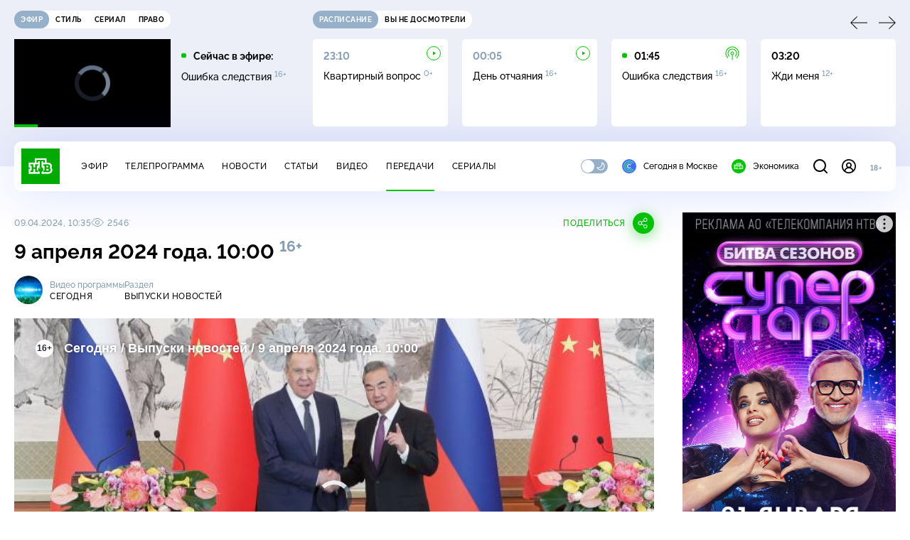

--- FILE ---
content_type: text/html; charset=utf-8
request_url: https://www.ntv.ru/peredacha/segodnya/m23700/o761218
body_size: 18351
content:
<!doctype html>
<html xmlns="//www.w3.org/1999/xhtml" xml:lang="en" lang="ru" prefix="ya: //webmaster.yandex.ru/vocabularies/">
  <head prefix="og: http://ogp.me/ns# fb: http://ogp.me/ns/fb# article: http://ogp.me/ns/article#">
    <script type="module" crossorigin src="https://static2.ntv.ru/assets/polyfills-CXUM0Phg.js"></script>

    <meta charset="UTF-8" />
    <meta name="viewport" content="width=device-width, initial-scale=1.0, maximum-scale=1.0, user-scalable=no" />

    <meta http-equiv="x-dns-prefetch-control" content="on" />
    <meta http-equiv="Content-Type" content="text/html; charset=utf-8" />
    <meta http-equiv="Content-Language" content="ru" />
    <meta http-equiv="X-UA-Compatible" content="IE=edge" />

    <meta name="telegram:channel" content="@ntvnews" />
    <meta property="fb:pages" content="100144730045043" />

    <meta name="msvalidate.01" content="7CE27288088CB29130CE54218DE04196" />
    <meta name="yandex-verification" content="847f9c4f6d1da5e1" />
    <meta name="yandex-verification" content="ff7d80f7b0440a46" />

    <link rel="shortcut icon" href="//cdn2-static.ntv.ru/favicon.ico" type="image/x-icon" />
    <link rel="mask-icon" href="//cdn2-static.ntv.ru/images/logo5.svg" color="#000" />

    <link rel="apple-touch-icon" sizes="57x57" href="//cdn2-static.ntv.ru/images/favicons/apple-touch-icon-57x57.png" />
    <link rel="apple-touch-icon" sizes="60x60" href="//cdn2-static.ntv.ru/images/favicons/apple-touch-icon-60x60.png" />
    <link rel="apple-touch-icon" sizes="72x72" href="//cdn2-static.ntv.ru/images/favicons/apple-touch-icon-72x72.png" />
    <link rel="apple-touch-icon" sizes="76x76" href="//cdn2-static.ntv.ru/images/favicons/apple-touch-icon-76x76.png" />
    <link rel="apple-touch-icon" sizes="114x114" href="//cdn2-static.ntv.ru/images/favicons/apple-touch-icon-114x114.png" />
    <link rel="apple-touch-icon" sizes="120x120" href="//cdn2-static.ntv.ru/images/favicons/apple-touch-icon-120x120.png" />
    <link rel="apple-touch-icon" sizes="144x144" href="//cdn2-static.ntv.ru/images/favicons/apple-touch-icon-144x144.png" />
    <link rel="apple-touch-icon" sizes="152x152" href="//cdn2-static.ntv.ru/images/favicons/apple-touch-icon-152x152.png" />
    <link rel="apple-touch-icon" sizes="180x180" href="//cdn2-static.ntv.ru/images/favicons/apple-touch-icon-180x180.png" />

    <link rel="icon" type="image/png" href="//cdn2-static.ntv.ru/images/favicons/favicon-32x32.png" sizes="32x32" />
    <link rel="icon" type="image/png" href="//cdn2-static.ntv.ru/images/favicons/favicon-194x194.png" sizes="194x194" />
    <link rel="icon" type="image/png" href="//cdn2-static.ntv.ru/images/favicons/favicon-96x96.png" sizes="96x96" />
    <link
      rel="icon"
      type="image/png"
      href="//cdn2-static.ntv.ru/images/favicons/android-chrome-192x192.png"
      sizes="192x192"
    />
    <link rel="icon" type="image/png" href="//cdn2-static.ntv.ru/images/favicons/favicon-16x16.png" sizes="16x16" />

    <meta name="msapplication-TileColor" content="#253345" />
    <meta name="msapplication-TileImage" content="//cdn2-static.ntv.ru/images/favicons/mstile-144x144.png" />

    <meta name="theme-color" content="#253345" />

    <meta name="robots" content="max-image-preview:large, max-video-preview:30" />

    <link rel="preconnect" href="//cdn2-static.ntv.ru/" crossorigin />
    <link rel="preconnect" href="//fonts.googleapis.com/" crossorigin />
    <link rel="preconnect" href="//ads.betweendigital.com" crossorigin />

    <link rel="manifest" href="https://www.ntv.ru/manifest.json" crossorigin="use-credentials" />

    <meta property="fb:app_id" content="398092463538505" />

    <title>Сегодня &#x2F; Выпуски новостей &#x2F; 9 апреля 2024 года. 10:00 &#x2F; Передачи НТВ</title>
<meta property="og:site_name" content="НТВ">
<meta property="og:url" content="https://www.ntv.ru/peredacha/segodnya/m23700/o761218/">
<link rel="canonical" href="https://www.ntv.ru/peredacha/segodnya/m23700/o761218/">
<meta name="title" content="Сегодня / Выпуски новостей / 9 апреля 2024 года. 10:00 / Передачи НТВ">
<meta name="description" content="Сергей Лавров прибыл с рабочим визитом в Пекин.Вода на пороге: в Оренбурге, где ждут паводковую волну, звучат сирены, жителей просят эвакуироваться.   После обрушения моста в Вязьме возбуждено уголовное дело по статье «Халатность». Восстанавливать переправу не будут.   Россия запросила созвать внеочередное заседание совета МАГАТЭ из-за украинских атак на Запорожскую АЭС.    Огненная мощь: как на Южнодонецком направлении российские «Ураганы» разбивают тяжелую технику противника.   Россия запросила созвать внеочередное заседание совета МАГАТЭ из-за украинских атак на Запорожскую АЭС.   В ближайшее время в Курганской области ожидают пик паводка. Губернатор Вадим Шумков рассказал о текущей ситуации и дал рекомендации местным жителям.   С космодрома Восточный впервые взлетит тяжелая ракета «Ангара».   Белоруссия запретила продавать несколько видов чая в пакетиках, который производят в России.   Полное солнечное затмение: жители Северной Америки стали свидетелями редкого астрономического явления.   Раньше срока: в России стартовала досрочная кампания ЕГЭ-2024, в которой примут участие около 3000 человек. // Смотрите на НТВ.Ru">
<meta name="keywords" content="Алтайский край, армии мира, армия и флот РФ, Белоруссия, войны и вооруженные конфликты, Дональд Трамп, затмения, Китай, Курганская область, Минздрав РФ, наводнения, ООН, Оренбургская область, Палестина, переговоры, Самарская область, Сергей Лавров, эвакуация">
<meta property="author" content="Юлия Бехтерева, Дмитрий Завойстый, Денис Капля, Артём Колодкин, Егор Колыванов, Евгения Неронская, Айна Николаева, Марина Пименова, Игорь Полетаев, Ирина Полякова, Денис Талалаев, Илья Федоровцев, Владимир Чернышёв, Эльмира Эфендиева, Валерия Алёхина, Юлия Гамаева, Евгений Голованов, Светлана Гордеева, Никита Гусенков, Глеб Дудкин, Эдмунд Желбунов, Виктория Жильцова, Даниил Землянский, Алексей Ивлиев, Ксения Игнатова, Алексей Квашенкин, Кирилл Кикнадзе, Владимир Кобяков, Александр Коневич, Никита Корзун, Никита Коробенков, Дмитрий Лапиков, Илья Лядвин, Даниил Левин, Алексей Поборцев, Павел Ремнев, Павел Рыбальченко, Иван Савинов, Роман Соболь, Антон Талпа, Юлия Шатилова, Алим Юсупов, Сергей Анцигин, Максим Березин, Владимир Богомолов, Николай Булкин, Святослав Гордин, Фатима Дадаева, Ольга Зенкова, Владлена Копыловская, Омар Магомедов, Михаил Перетокин, Сергей Пикулин, Ростислав Скидан, Александра Тонких, Илья Федосов, Алексей Чеботарёв, Михаил Чернов, Ольга Чернова, Андрей Шамин, Алексей Веселовский, Елизавета Герсон, Ксения Некрасова, Сергей Савин, Сергей Холошевский">
<meta property="og:type" content="video.tv_show">
<meta property="og:title" content="Сегодня / Выпуски новостей / 9 апреля 2024 года. 10:00 / Передачи НТВ">
<meta property="og:description" content="Сергей Лавров прибыл с рабочим визитом в Пекин.Вода на пороге: в Оренбурге, где ждут паводковую волну, звучат сирены, жителей просят эвакуироваться.   После обрушения моста в Вязьме возбуждено уголовное дело по статье «Халатность». Восстанавливать переправу не будут.   Россия запросила созвать внеочередное заседание совета МАГАТЭ из-за украинских атак на Запорожскую АЭС.    Огненная мощь: как на Южнодонецком направлении российские «Ураганы» разбивают тяжелую технику противника.   Россия запросила созвать внеочередное заседание совета МАГАТЭ из-за украинских атак на Запорожскую АЭС.   В ближайшее время в Курганской области ожидают пик паводка. Губернатор Вадим Шумков рассказал о текущей ситуации и дал рекомендации местным жителям.   С космодрома Восточный впервые взлетит тяжелая ракета «Ангара».   Белоруссия запретила продавать несколько видов чая в пакетиках, который производят в России.   Полное солнечное затмение: жители Северной Америки стали свидетелями редкого астрономического явления.   Раньше срока: в России стартовала досрочная кампания ЕГЭ-2024, в которой примут участие около 3000 человек. // Смотрите на НТВ.Ru">
<meta property="og:image" content="https://cdn2-static.ntv.ru/home/promo/2024/20240409/10-full_snvo.jpg">
<meta property="og:image:width" content="1024">
<meta property="og:image:height" content="539">
<meta name="twitter:creator" content="@ntvru">
<meta name="twitter:site" content="@ntvru">
<meta name="twitter:title" content="Сегодня / Выпуски новостей / 9 апреля 2024 года. 10:00 / Передачи НТВ">
<meta name="twitter:description" content="Сергей Лавров прибыл с рабочим визитом в Пекин.Вода на пороге: в Оренбурге, где ждут паводковую волну, звучат сирены, жителей просят эвакуироваться.   После обрушения моста в Вязьме возбуждено уголовное дело по статье «Халатность». Восстанавливать переправу не будут.   Россия запросила созвать внеочередное заседание совета МАГАТЭ из-за украинских атак на Запорожскую АЭС.    Огненная мощь: как на Южнодонецком направлении российские «Ураганы» разбивают тяжелую технику противника.   Россия запросила созвать внеочередное заседание совета МАГАТЭ из-за украинских атак на Запорожскую АЭС.   В ближайшее время в Курганской области ожидают пик паводка. Губернатор Вадим Шумков рассказал о текущей ситуации и дал рекомендации местным жителям.   С космодрома Восточный впервые взлетит тяжелая ракета «Ангара».   Белоруссия запретила продавать несколько видов чая в пакетиках, который производят в России.   Полное солнечное затмение: жители Северной Америки стали свидетелями редкого астрономического явления.   Раньше срока: в России стартовала досрочная кампания ЕГЭ-2024, в которой примут участие около 3000 человек. // Смотрите на НТВ.Ru">
<meta name="twitter:image" content="https://cdn2-static.ntv.ru/home/promo/2024/20240409/10-full_snvo.jpg">
<meta name="twitter:url" content="https://www.ntv.ru/peredacha/segodnya/m23700/o761218/">
<meta name="twitter:card" content="player">
<meta name="twitter:player:width" content="1024">
<meta name="twitter:player:height" content="576">
<meta name="twitter:app:id:iphone" content="720725187">
<meta name="twitter:app:id:googleplay" content="ru.ntv.client">
<meta property="video:duration" content="1798">
<meta property="ya:ovs:upload_date" content="2024-04-09T10:54:01+03:00">
<meta property="ya:ovs:adult" content="no">
<meta property="ya:ovs:feed_url" content="https://www.ntv.ru/exp/video/2323904">
<meta property="og:video:duration" content="1798">
<meta property="og:video:type" content="video/mp4">
<meta property="og:video:width" content="1024">
<meta property="og:video:height" content="576">
<meta property="og:video" content="https://cdn2-vod-mp4.ntv.ru/promo/snippets/2024/20240409/10_090424_F_hqTxQeQWePxzEqzwIU_snippet.mp4">
<script type="application/ld+json">{"@context":"https://schema.org","@type":"VideoObject","keywords":"Алтайский край, армии мира, армия и флот РФ, Белоруссия, войны и вооруженные конфликты, Дональд Трамп, затмения, Китай, Курганская область, Минздрав РФ, наводнения, ООН, Оренбургская область, Палестина, переговоры, Самарская область, Сергей Лавров, эвакуация","isFamilyFriendly":"true","name":"9 апреля 2024 года. 10:00","description":"Сергей Лавров прибыл с рабочим визитом в Пекин.Вода на пороге: в Оренбурге, где ждут паводковую волну, звучат сирены, жителей просят эвакуироваться.   После обрушения моста в Вязьме возбуждено уголовное дело по статье «Халатность». Восстанавливать переправу не будут.   Россия запросила созвать внеочередное заседание совета МАГАТЭ из-за украинских атак на Запорожскую АЭС.    Огненная мощь: как на Южнодонецком направлении российские «Ураганы» разбивают тяжелую технику противника.   Россия запросила созвать внеочередное заседание совета МАГАТЭ из-за украинских атак на Запорожскую АЭС.   В ближайшее время в Курганской области ожидают пик паводка. Губернатор Вадим Шумков рассказал о текущей ситуации и дал рекомендации местным жителям.   С космодрома Восточный впервые взлетит тяжелая ракета «Ангара».   Белоруссия запретила продавать несколько видов чая в пакетиках, который производят в России.   Полное солнечное затмение: жители Северной Америки стали свидетелями редкого астрономического явления.   Раньше срока: в России стартовала досрочная кампания ЕГЭ-2024, в которой примут участие около 3000 человек.","thumbnailUrl":"https://cdn2-static.ntv.ru/home/promo/2024/20240409/10-full_snvo.jpg","uploadDate":"2024-04-09T10:35:00+0300","duration":"PT1798S","publisher":{"@type":"Organization","name":"НТВ.Ru","logo":{"@type":"ImageObject","url":"https://cdn2-static.ntv.ru/images/favicons/apple-touch-icon-60x60.png","width":60,"height":60}},"embedUrl":"https://www.ntv.ru/embed/2323904/","hasPart":[{"endOffset":345,"startOffset":58,"@type":"Clip","name":"Вода на пороге: в Оренбурге, где ждут паводковую волну, звучат сирены, жителей просят эвакуироваться.","url":"https://www.ntv.ru/peredacha/segodnya/m23700/o761218/?ts=58"},{"endOffset":403,"startOffset":345,"@type":"Clip","name":"После обрушения моста в Вязьме возбуждено уголовное дело по статье «Халатность». Восстанавливать переправу не будут.","url":"https://www.ntv.ru/peredacha/segodnya/m23700/o761218/?ts=345"},{"endOffset":445,"startOffset":403,"@type":"Clip","name":"Россия запросила созвать внеочередное заседание совета МАГАТЭ из-за украинских атак на Запорожскую АЭС.","url":"https://www.ntv.ru/peredacha/segodnya/m23700/o761218/?ts=403"},{"endOffset":748,"startOffset":445,"@type":"Clip","name":"Сергей Лавров прибыл с рабочим визитом в Пекин.","url":"https://www.ntv.ru/peredacha/segodnya/m23700/o761218/?ts=445"},{"endOffset":806,"startOffset":748,"@type":"Clip","name":"Последняя сводка Минобороны из зоны СВО.","url":"https://www.ntv.ru/peredacha/segodnya/m23700/o761218/?ts=748"},{"endOffset":939,"startOffset":806,"@type":"Clip","name":"Огненная мощь: как на Южнодонецком направлении российские «Ураганы» разбивают тяжелую технику противника.","url":"https://www.ntv.ru/peredacha/segodnya/m23700/o761218/?ts=806"},{"endOffset":989,"startOffset":939,"@type":"Clip","name":"В Неаполе полиция жестко разогнала участников митинга против политики НАТО.","url":"https://www.ntv.ru/peredacha/segodnya/m23700/o761218/?ts=939"},{"endOffset":1299,"startOffset":989,"@type":"Clip","name":"В ближайшее время в Курганской области ожидают пик паводка. Губернатор Вадим Шумков рассказал о текущей ситуации и дал рекомендации местным жителям.","url":"https://www.ntv.ru/peredacha/segodnya/m23700/o761218/?ts=989"},{"endOffset":1343,"startOffset":1299,"@type":"Clip","name":"С космодрома Восточный впервые взлетит тяжелая ракета «Ангара».","url":"https://www.ntv.ru/peredacha/segodnya/m23700/o761218/?ts=1299"},{"endOffset":1503,"startOffset":1343,"@type":"Clip","name":"Белоруссия запретила продавать несколько видов чая в пакетиках, который производят в России.","url":"https://www.ntv.ru/peredacha/segodnya/m23700/o761218/?ts=1343"},{"endOffset":1562,"startOffset":1503,"@type":"Clip","name":"Полное солнечное затмение: жители Северной Америки стали свидетелями редкого астрономического явления.","url":"https://www.ntv.ru/peredacha/segodnya/m23700/o761218/?ts=1503"},{"endOffset":1798,"startOffset":1562,"@type":"Clip","name":"Раньше срока: в России стартовала досрочная кампания ЕГЭ-2024, в которой примут участие около 3000 человек.","url":"https://www.ntv.ru/peredacha/segodnya/m23700/o761218/?ts=1562"}],"interactionStatistic":{"@type":"InteractionCounter","interactionType":{"@type":"http://schema.org/WatchAction"},"userInteractionCount":2546}}</script>
    
    <script async src="https://yandex.ru/ads/system/header-bidding.js"></script>
    <script>
      var adfoxBiddersMap = {
        myTarget: "867892",
        betweenDigital: "867894",
        adriver: "1267778",
        "adfox_roden-media": "1591857",
        adfox_mttech: "1551425",
        adfox_adsmart: "1639577",
        getintent: "1620836",
        "adfox_imho-video": "2456220",
        mediasniper: "2668023",
        "roxot": "2872335",
        buzzoola: "1186538",
        astralab: "1667446",
        otclick: "3121955",
        gnezdo: "2755801",
      };

      var adUnits = [
        {
          codeType: "instream",
          code: "videocontainer_hb",
          bids: [
            { bidder: "adfox_roden-media", params: { p1: "codta", p2: "gjlz" }, adBreakTypes: ["preroll", "midroll", "postroll"] },
            { bidder: "adfox_mttech", params: { p1: "comze", p2: "gdol" }, adBreakTypes: ["preroll", "midroll", "postroll"] },
            { bidder: "roxot", params: { placementId: '1604086b-59be-431f-9325-839e3e837534', sendTargetRef: true }, adBreakTypes: ["preroll", "midroll", "postroll"]  },
            { bidder: "adfox_imho-video", params: { p1: "cynet", p2: "eyit", puid1: "1"}, adBreakTypes: ["preroll", "midroll", "postroll"] }
          ],
        },
        {
        // GPM_Ntv.ru_D_Sidebar-player
          code: "adfox_15529136651199965",
          sizes: [[300, 600],[240, 400]],
          bids: [
            { bidder: "myTarget", params: { placementId: "828060" } },
            { bidder: "betweenDigital", params: { placementId: "3954968" } },
            { bidder: "adriver", params: { placementId: "40:GPM_Ntv.ru_D_Sidebar-player_300x600" }},
            { bidder: "adfox_adsmart", params: { p1: "cshei", p2: "hhro" } },
            { bidder: "mediasniper", params: { placementId: "3602" } },
            { bidder: "getintent", params: { placementId: "215_GPM_Ntv.ru_D_Sidebar-player_300x600" } },
            { bidder: "buzzoola", params: { placementId: "1220199" } },
            { bidder: "astralab", params: { placementId: "66ffa122b13381b469ae4ddd" } },
            { bidder: "otclick", params: { placementId: "7069" } },
          ],
        },
        {
          // GPM_Ntv.ru_D_News
          code: "adfox_155291584866026954",
          sizes: [[970, 250], [970, 90]],
          bids: [
            { bidder: "myTarget", params: { placementId: "334155" } },
            { bidder: "betweenDigital", params: { placementId: "2757038" } },
            { bidder: "adriver", params: { placementId: "40:GPM_Ntv.ru_D_News" } },
            { bidder: "getintent", params: { placementId: "215_GPM_Ntv.ru_D_News_970x250" } },
            { bidder: "buzzoola", params: { placementId: "1217539" } },
            { bidder: "mediasniper", params: { placementId: "16766" } },
            { bidder: "astralab", params: { placementId: "66ffa124b13381b469ae4df0" } },
            { bidder: "otclick", params: { placementId: "7929" } },
          ],
        },
        {
            // GPM_Ntv.ru_M_News
            code: "adfox_155291693917296631",
            sizes: [[300, 250], [300, 300]],
            bids: [
                { bidder: "myTarget", params: { placementId: "220158" } },
                { bidder: "betweenDigital", params: { placementId: "2757043" } },
                { bidder: "adriver", params: { placementId: "40:GPM_Ntv.ru_M_News_300x250" } },
                { bidder: "adfox_adsmart", params: { p1: "cqqaq", p2: "ul" } },
                { bidder: "getintent", params: { placementId: "215_GPM_Ntv.ru_M_News_300x250" } },
                { bidder: "mediasniper", params: { placementId: "3603" } },
                { bidder: "buzzoola", params: { placementId: "1217540" } },
                { bidder: "astralab", params: { placementId: "66ffa125b13381b469ae4dfa" } },
                { bidder: "otclick", params: { placementId: "7070" } },
            ],
        },
        {
          //GPM_NTV_M_AIR_300x250
          code: "GPM_NTV_M_AIR",
          sizes: [[300, 250]],
          bids: [
            { bidder: "myTarget", params: { placementId: "1718078" } },
            { bidder: "betweenDigital", params: { placementId: "4807123" } },
            { bidder: "adriver", params: { placementId: "40:GPM_NTV.ru_M_AIR_300x250" } },
            { bidder: "getintent", params: { placementId: "215_GPM_NTV.ru_M_AIR_300x250" } },
            { bidder: "buzzoola", params: { placementId: "1280638" } },
            { bidder: "mediasniper", params: { placementId: "18953" } },
            { bidder: "astralab", params: { placementId: "6731fc006ac583f80e728e4c" } },
          ],
        },
        {
          //GPM_ntv.ru_D_Bottom
          code: "GPM_ntv_D_Bottom",
          sizes: [[300, 250]],
          bids: [
            { bidder: "myTarget", params: { placementId: "1706634" } },
            { bidder: "betweenDigital", params: { placementId: "4802125" } },
            { bidder: "adriver", params: { placementId: "40:GPM_ntv.ru_D_Bottom" } },
            { bidder: "getintent", params: { placementId: "215_GPM_ntv.ru_D_Bottom_300x250" } },
            { bidder: "buzzoola", params: { placementId: "1278690" } },
            { bidder: "mediasniper", params: { placementId: "17805" } },
            { bidder: "astralab", params: { placementId: "671a4500b13381b469b0d8a1" } },
            { bidder: "otclick", params: { placementId: "8309" } },
          ],
        },
        {
          //GPM_Ntv.ru_D_InRead-combo
          code: "GPM_Ntv_D_inread_combo",
          sizes: [[300, 250]],
          bids: [
            { bidder: "myTarget", params: { placementId: "1706636" } },
            { bidder: "betweenDigital", params: { placementId: "4802126" } },
            { bidder: "adriver", params: { placementId: "40:GPM_Ntv.ru_D_InRead-combo" } },
            { bidder: "getintent", params: { placementId: "215_GPM_Ntv.ru_D_InRead-combo_300x250" } },
            { bidder: "buzzoola", params: { placementId: "1278691" } },
            { bidder: "mediasniper", params: { placementId: "17806" } },
            { bidder: "astralab", params: { placementId: "671a4504b13381b469b0d8ba" } },
            { bidder: "otclick", params: { placementId: "8310" } },
            { bidder: "gnezdo", params: { placementId: "347887" } },
          ],
        },
        {
          //GPM_ntv.ru_M_Bottom
          code: "GPM_ntv_M_Bottom",
          sizes: [[300, 250]],
          bids: [
            { bidder: "myTarget", params: { placementId: "1706638" } },
            { bidder: "betweenDigital", params: { placementId: "4802127" } },
            { bidder: "adriver", params: { placementId: "40:GPM_ntv.ru_M_Bottom" } },
            { bidder: "getintent", params: { placementId: "215_GPM_Ntv.ru_M_Bottom_300x250" } },
            { bidder: "buzzoola", params: { placementId: "1278692" } },
            { bidder: "mediasniper", params: { placementId: "3605" } },
            { bidder: "astralab", params: { placementId: "671a4508b13381b469b0d8d3" } },
            { bidder: "otclick", params: { placementId: "7068" } },
          ],
        },
      ];
      var userTimeout = 1000;

      var biddersCpmAdjustmentMap = {
        adfox_mttech: 0.45,
      };

      window.YaHeaderBiddingSettings = {
        biddersMap: adfoxBiddersMap,
        adUnits: adUnits,
        timeout: userTimeout,
        biddersCpmAdjustmentMap: biddersCpmAdjustmentMap,
      };
    </script>
    <script>
      window.Ya || (window.Ya = {});
      window.yaContextCb = window.yaContextCb || [];
      window.Ya.adfoxCode || (window.Ya.adfoxCode = {});
      window.Ya.adfoxCode.hbCallbacks || (window.Ya.adfoxCode.hbCallbacks = []);
    </script>
    <script src="https://yandex.ru/ads/system/context.js" async></script>
    <script type="text/javascript" src="//s3.wi-fi.ru/mtt/banners/libs/1.11.9/all.js" async></script>
    <script type="text/javascript" charset="utf-8" src="https://yandex.ru/ads/system/adsdk.js"></script>
    
<script>
(function (counterHostname) {
  function createScriprt(url) {
    var newScript = document.createElement('script');
    newScript.async = true;
    newScript.src = url;
    var referenceNode = document.querySelector('script');
    if (referenceNode) {
      referenceNode.parentNode.insertBefore(newScript, referenceNode);
    } else {
      document.firstElementChild.appendChild(newScript);
    }
  }

  window.MSCounter = { counterHostname: counterHostname };
  window.mscounterCallbacks = window.mscounterCallbacks || [];
  window.mscounterCallbacks.push(function() { msCounterExampleCom = new MSCounter.counter({ 'account':'ntv', 'tmsec': 'mx3_ntv', 'autohit' : true }); });
  createScriprt('https://tns-counter.ru/ncc/counter.js');
})();
</script>
    <script type="module" crossorigin src="https://static2.ntv.ru/assets/main-Cvt-83zG.js"></script>
    <link rel="stylesheet" crossorigin href="https://static2.ntv.ru/assets/css/main-CTFJ1GU9.css">
  <link rel="stylesheet" href="https://static2.ntv.ru/assets/css/stories-CiaKgmlA.css"><link rel="stylesheet" href="https://static2.ntv.ru/assets/css/base-card-BO-Lgql1.css"><link rel="stylesheet" href="https://static2.ntv.ru/assets/css/recommendations-BGwo2Os2.css"><link rel="stylesheet" href="https://static2.ntv.ru/assets/css/auth-icon-ChYRYrcQ.css"><link rel="stylesheet" href="https://static2.ntv.ru/assets/css/oauth-DxMJS6sV.css"><link rel="stylesheet" href="https://static2.ntv.ru/assets/css/form-error-BQlSIfHr.css"><link rel="stylesheet" href="https://static2.ntv.ru/assets/css/form-item-LNeTIEX_.css"><link rel="stylesheet" href="https://static2.ntv.ru/assets/css/form-pin-Ck5PcGMN.css"><link rel="stylesheet" href="https://static2.ntv.ru/assets/css/age-pin-pane-DeVlYr4_.css"><link rel="stylesheet" href="https://static2.ntv.ru/assets/css/content-media-embed-CkkUuRB-.css"><link rel="stylesheet" href="https://static2.ntv.ru/assets/css/ad-side-bar-BhCGMKeE.css"><link rel="stylesheet" href="https://static2.ntv.ru/assets/css/simple-video-card-DwwlCFEO.css"><link rel="stylesheet" href="https://static2.ntv.ru/assets/css/right-col-Dm1Tr6C9.css"><link rel="stylesheet" href="https://static2.ntv.ru/assets/css/vod-player-Dh1mNrpd.css"><link rel="stylesheet" href="https://static2.ntv.ru/assets/css/meta-info-list-CWlGSVzv.css"><link rel="stylesheet" href="https://static2.ntv.ru/assets/css/simple-video-card-DwwlCFEO.css"><link rel="stylesheet" href="https://static2.ntv.ru/assets/css/social-share-CPIcqvoZ.css"><link rel="stylesheet" href="https://static2.ntv.ru/assets/css/content-top-D2_aaSf3.css"><link rel="stylesheet" href="https://static2.ntv.ru/assets/css/incut-source-CHzsvOJ9.css"><link rel="stylesheet" href="https://static2.ntv.ru/assets/css/content-img-XLSGw53s.css"><link rel="stylesheet" href="https://static2.ntv.ru/assets/css/timelines-QblgSMGL.css"><link rel="stylesheet" href="https://static2.ntv.ru/assets/css/list-container-DjnS56Yj.css"><link rel="stylesheet" href="https://static2.ntv.ru/assets/css/peredacha-similar-B_pHIoYz.css"><link rel="stylesheet" href="https://static2.ntv.ru/assets/css/comments-CnpKrY0a.css"><link rel="stylesheet" href="https://static2.ntv.ru/assets/css/ad-full-width-remzLXIw.css"><link rel="stylesheet" href="https://static2.ntv.ru/assets/css/two-column-CEy_QlXn.css"><link rel="stylesheet" href="https://static2.ntv.ru/assets/css/vod-player-Dh1mNrpd.css"><link rel="stylesheet" href="https://static2.ntv.ru/assets/css/simple-video-card-DwwlCFEO.css"><link rel="stylesheet" href="https://static2.ntv.ru/assets/css/meta-info-list-CWlGSVzv.css"><link rel="stylesheet" href="https://static2.ntv.ru/assets/css/peredacha-video-BltGkQE4.css"><link rel="modulepreload" crossorigin href="https://static2.ntv.ru/assets/js/peredacha-video-RquAS_et.js"></head>
  <body>
    <div id="branding_ntv"></div>
    <div id="app"><div app class="peredacha-issue-page"><div id="adfox_158712796103179977"></div><div id="adfox_160553551388831372"></div><header class="header"><div class="header__wrapp"><div class="header-top header__top" no-theme-transition><div class="container-ui"><div class="header-top__wrapp"><div class="header-air header-top__air"><div class="tabs-ui tabs-ui--base header-air__tabs"><div class="tabs-ui__wrapper"><div class="slider-ui tabs-ui__header tabs-ui__header--mb-0"><div class="slider-ui__slider--disable slider-ui__slider swiper"><div class="slider-ui__wrapper swiper-wrapper"><!--[--><!--[--><div class="ui-slider__slide swiper-slide tabs-ui__slide tabs-ui__slide--ntv"><!--[--><div class="hov-b tabs-ui__item tabs-ui__item--ntv"><!--[--><span class="cntr cntr-s"><!--[-->Эфир<!--]--></span><!--]--></div><!--]--></div><div class="ui-slider__slide swiper-slide tabs-ui__slide tabs-ui__slide--ntvstyle"><!--[--><div class="hov-b tabs-ui__item tabs-ui__item--ntvstyle"><!--[--><span class="cntr cntr-s"><!--[-->Стиль<!--]--></span><!--]--></div><!--]--></div><div class="ui-slider__slide swiper-slide tabs-ui__slide tabs-ui__slide--ntvseries"><!--[--><div class="hov-b tabs-ui__item tabs-ui__item--ntvseries"><!--[--><span class="cntr cntr-s"><!--[-->Сериал<!--]--></span><!--]--></div><!--]--></div><div class="ui-slider__slide swiper-slide tabs-ui__slide tabs-ui__slide--ntvlaw"><!--[--><div class="hov-b tabs-ui__item tabs-ui__item--ntvlaw"><!--[--><span class="cntr cntr-s"><!--[-->Право<!--]--></span><!--]--></div><!--]--></div><!--]--><!----><!--]--></div></div><!----><!----><!----><!----><!--[--><!--]--></div></div><!----></div><span></span></div><div class="header-announce header-top__announce"><div class="tabs-ui tabs-ui--base header-announce__tabs"><div class="tabs-ui__wrapper"><div class="slider-ui tabs-ui__header"><div class="slider-ui__slider--disable slider-ui__slider swiper"><div class="slider-ui__wrapper swiper-wrapper"><!--[--><!--[--><div class="ui-slider__slide swiper-slide tabs-ui__slide tabs-ui__slide--schedule"><!--[--><div class="hov-b tabs-ui__item tabs-ui__item--schedule"><!--[--><svg aria-hidden="true" width="20" height="20" class="header-announce__tab-icon"><use href="#icon-schedule"></use></svg><span class="cntr cntr-s header-announce__tab-name"><!--[-->расписание<!--]--></span><!--]--></div><!--]--></div><div class="ui-slider__slide swiper-slide tabs-ui__slide tabs-ui__slide--watch"><!--[--><div class="hov-b tabs-ui__item tabs-ui__item--watch"><!--[--><svg aria-hidden="true" width="20" height="20" class="header-announce__tab-icon"><use href="#icon-watch"></use></svg><span class="cntr cntr-s header-announce__tab-name"><!--[-->вы не досмотрели<!--]--></span><!--]--></div><!--]--></div><!--]--><!----><!--]--></div></div><!----><!----><!----><!----><!--[--><!--]--></div></div><div class="tabs-ui__content"><!--[--><div><div style="position:relative;height:124px;"><div class="loader loader--block loader--active"><div class="loader__icon"></div></div></div></div><!--]--></div></div></div></div></div></div><div class="header-nav header__nav"><div class="header-nav__wrapp"><!--[--><a class="router-ui header-nav__logo" href="/"><!--[--><img src="https://static2.ntv.ru/static/images/logo.png" width="54" height="50" alt="НТВ"><!--]--></a><!--]--><span class="cntr cntr-s header-nav__age header-nav__age--mobile"><!--[-->18+<!--]--></span><div style="" class="header-menu header-menu--desktop header-nav__left"><!----><nav class="header-menu__nav"><!--[--><li class="cap cap-xs header-menu__item"><!--[--><!--[--><a class="router-ui header-menu__link hov-b" no-theme-transition href="/air" title="Эфир"><!--[-->Эфир<!--]--></a><!--]--><!--]--></li><li class="cap cap-xs header-menu__item"><!--[--><!--[--><a class="router-ui header-menu__link hov-b" no-theme-transition href="/programma/" title="Телепрограмма"><!--[-->Телепрограмма<!--]--></a><!--]--><!--]--></li><li class="cap cap-xs header-menu__item"><!--[--><!--[--><a class="router-ui header-menu__link hov-b" no-theme-transition href="/novosti/" title="Новости"><!--[-->Новости<!--]--></a><!--]--><!--]--></li><li class="cap cap-xs header-menu__item"><!--[--><!--[--><a class="router-ui header-menu__link hov-b" no-theme-transition href="/cards/" title="Статьи"><!--[-->Статьи<!--]--></a><!--]--><!--]--></li><li class="cap cap-xs header-menu__item"><!--[--><!--[--><a class="router-ui header-menu__link hov-b" no-theme-transition href="/video/" title="Видео"><!--[-->Видео<!--]--></a><!--]--><!--]--></li><li class="cap cap-xs header-menu__item"><!--[--><!--[--><a class="router-ui active header-menu__link hov-b" no-theme-transition href="/peredacha/" title="Передачи"><!--[-->Передачи<!--]--></a><!--]--><!--]--></li><li class="cap cap-xs header-menu__item"><!--[--><!--[--><a class="router-ui header-menu__link hov-b" no-theme-transition href="/serial/" title="Сериалы"><!--[-->Сериалы<!--]--></a><!--]--><!--]--></li><!--]--></nav><div class="dropdown-ui header-menu__dropdown"><div class="dropdown-ui__trigger"><!--[--><ul class="dropdown-ui__trigger-default"><!--[--><li class="dropdown-ui__dot"></li><li class="dropdown-ui__dot"></li><li class="dropdown-ui__dot"></li><!--]--></ul><!--]--></div><!----></div><div class="switcher-ui switcher-ui--m toggle-dark-mode header-menu__theme"><div class="switcher-ui__icon switcher-ui__icon--left"><svg aria-hidden="true" width="24" height="24" class="switcher-ui__svg"><use href="#icon-sun"></use></svg></div><div class="switcher-ui__circle"></div><div class="switcher-ui__icon switcher-ui__icon--right"><svg aria-hidden="true" width="24" height="24" class="switcher-ui__svg"><use href="#icon-moon"></use></svg></div></div><nav class="header-projects header-menu__projects header-menu__projects--nav"><li class="b b-xs" no-theme-transition><!--[--><a href="https://www.ntv.ru/msk" title="Сегодня в Москве" class="header-projects__item hov-b"><svg aria-hidden="true" width="20" height="20"><use href="#icon-msk"></use></svg> Сегодня в Москве </a><!--]--></li><li class="b b-xs" no-theme-transition><!--[--><!--[--><a class="router-ui header-projects__item hov-b" href="/economics" title="Экономика"><!--[--><svg aria-hidden="true" width="20" height="20"><use href="#icon-ntv"></use></svg> Экономика <!--]--></a><!--]--><!--]--></li></nav></div><div class="header-nav__right"><span></span><svg aria-hidden="true" width="20" height="20" class="header-nav__search"><use href="#icon-loupe"></use></svg><template><!----></template><div class="auth-panel header-nav__auth"><!--[--><a class="router-ui" href="/auth/login" title="Войти"><!--[--><div class="auth-icon"><svg aria-hidden="true" width="20" height="20"><use href="#icon-auth"></use></svg><!----></div><!--]--></a><!--]--></div><span class="cntr cntr-s header-nav__age"><!--[-->18+<!--]--></span><button class="header-nav__burger" type="button"><svg aria-hidden="true" width="20" height="16"><use href="#icon-burger"></use></svg></button></div></div></div><span></span><div><!----></div></div></header><main class="view"><span></span><div class="content-two-column"><div class="content-two-column__top content-two-column__top--border"><div class="content-two-column__left"><!--[--><!--[--><!--]--><section class="peredacha-video peredacha-video-page" data-scroll-to><div class="content-top peredacha-video__top"><div class="content-top__wrapp"><div class="content-top__left"><!----><div class="content-top__meta"><p class="cap cap-xs content-top__date"><!--[-->09.04.2024, 10:35<!--]--></p><p class="cap cap-xs content-top__view"><!--[--><svg aria-hidden="true" width="18" height="12" class="content-top__eye"><use href="#icon-eye"></use></svg> 2546<!--]--></p></div><!--[--><!--]--></div><div class="content-top__right"><!--[--><div class="social-share social-share--horizontal social-share--trigger"><!----><div class="social-trigger social-share__trigger"><p class="cap cap-xs social-trigger__title"><!--[-->Поделиться<!--]--></p><svg aria-hidden="true" width="30" height="30" class="social-trigger__btn" title="Поделиться"><use href="#icon-share"></use></svg></div></div><!--]--></div></div><h1 class="h h-l content-top__title">9&nbsp;апреля 2024 года. 10:00&nbsp;<sup class='age-limit'>16+</sup></h1></div><div class="peredacha-video-info peredacha-video__info"><div class="meta-info-item meta-info-item--m peredacha-video-info__item"><div class="img-ui img-ui--show-loader meta-info-item__img"><img class="img-ui__img--lazy img-ui__img" src="" data-lazy="https://cdn2-static.ntv.ru/home/schedule/2018/20180312/segodnya7-16-2018.jpg" width="40" height="40" alt="" crossorigin="anonymous"></div><div class="meta-info-item__info"><p class="b b-xs meta-info-item__label"><!--[-->Видео программы<!--]--></p><!--[--><a class="router-ui meta-info-item__name meta-info-item__name--link hov-b" href="/peredacha/segodnya"><!--[--><p class="cap cap-xs">Сегодня</p><!--]--></a><!--]--><!----></div></div><div class="meta-info-item meta-info-item--xs peredacha-video-info__item"><!----><div class="meta-info-item__info"><p class="b b-xs meta-info-item__label"><!--[-->Раздел<!--]--></p><!--[--><a class="router-ui meta-info-item__name meta-info-item__name--link hov-b" href="/peredacha/segodnya/issues/23700"><!--[--><p class="cap cap-xs">Выпуски новостей</p><!--]--></a><!--]--><!----></div></div></div><div class="content-media content-media--slider" data-snippet="https://cdn2-vod-mp4.ntv.ru/promo/snippets/2024/20240409/10_090424_F_hqTxQeQWePxzEqzwIU_snippet.mp4"><div class="content-media-player"><div class="content-media-player__screen"><span></span></div></div><div class="content-media__wrapp"><div data-slider-prev><svg aria-hidden="true" width="24" height="24"><use href="#icon-arrow"></use></svg></div><div data-slider-next><svg aria-hidden="true" width="24" height="24"><use href="#icon-arrow"></use></svg></div><div class="slider-ui content-media__slider"><div class="slider-ui__slider swiper"><div class="slider-ui__wrapper swiper-wrapper"><!--[--><!--[--><div class="ui-slider__slide swiper-slide content-media__slide"><!--[--><!--[--><a class="router-ui simple-video-card" href="/peredacha/segodnya/m23700/o761698"><!--[--><div class="card-img-ui simple-video-card__img" ratio="16-9"><div class="icon-play-ui icon-play-ui--m icon-play-ui--base card-img-ui__video-icon"><svg aria-hidden="true" width="8" height="10" class="icon-play-ui__icon"><use href="#icon-play"></use></svg></div><div class="img-ui img-ui-ratio img-ui-ratio--16-9 img-ui--show-loader card-img-ui__img"><img class="img-ui__img--lazy img-ui__img" src="" data-lazy="https://cdn2-static.ntv.ru/home/promo/2024/20240414/8_ch7.jpg" width="220px" height="124px" alt="" crossorigin="anonymous"></div><span></span></div><p class="c c-xxs simple-video-card__name hov-b">14&nbsp;апреля 2024 года. 08:00</p><!--]--></a><!--]--><!--]--></div><div class="ui-slider__slide swiper-slide content-media__slide"><!--[--><!--[--><a class="router-ui simple-video-card" href="/peredacha/segodnya/m23700/o761658"><!--[--><div class="card-img-ui simple-video-card__img" ratio="16-9"><div class="icon-play-ui icon-play-ui--m icon-play-ui--base card-img-ui__video-icon"><svg aria-hidden="true" width="8" height="10" class="icon-play-ui__icon"><use href="#icon-play"></use></svg></div><div class="img-ui img-ui-ratio img-ui-ratio--16-9 img-ui--show-loader card-img-ui__img"><img class="img-ui__img--lazy img-ui__img" src="" data-lazy="https://cdn2-static.ntv.ru/home/promo/2024/20240413/16-full.jpg" width="220px" height="124px" alt="" crossorigin="anonymous"></div><span></span></div><p class="c c-xxs simple-video-card__name hov-b">13&nbsp;апреля 2024&nbsp;года. 16:00</p><!--]--></a><!--]--><!--]--></div><div class="ui-slider__slide swiper-slide content-media__slide"><!--[--><!--[--><a class="router-ui simple-video-card" href="/peredacha/segodnya/m23700/o761618"><!--[--><div class="card-img-ui simple-video-card__img" ratio="16-9"><div class="icon-play-ui icon-play-ui--m icon-play-ui--base card-img-ui__video-icon"><svg aria-hidden="true" width="8" height="10" class="icon-play-ui__icon"><use href="#icon-play"></use></svg></div><div class="img-ui img-ui-ratio img-ui-ratio--16-9 img-ui--show-loader card-img-ui__img"><img class="img-ui__img--lazy img-ui__img" src="" data-lazy="https://cdn2-static.ntv.ru/home/promo/2024/20240413/10_ch.jpg" width="220px" height="124px" alt="" crossorigin="anonymous"></div><span></span></div><p class="c c-xxs simple-video-card__name hov-b">13 апреля 2024 года. 10:00</p><!--]--></a><!--]--><!--]--></div><div class="ui-slider__slide swiper-slide content-media__slide"><!--[--><!--[--><a class="router-ui simple-video-card" href="/peredacha/segodnya/m23700/o761600"><!--[--><div class="card-img-ui simple-video-card__img" ratio="16-9"><div class="icon-play-ui icon-play-ui--m icon-play-ui--base card-img-ui__video-icon"><svg aria-hidden="true" width="8" height="10" class="icon-play-ui__icon"><use href="#icon-play"></use></svg></div><div class="img-ui img-ui-ratio img-ui-ratio--16-9 img-ui--show-loader card-img-ui__img"><img class="img-ui__img--lazy img-ui__img" src="" data-lazy="https://cdn2-static.ntv.ru/home/promo/2024/20240413/8_1.jpg" width="220px" height="124px" alt="" crossorigin="anonymous"></div><span></span></div><p class="c c-xxs simple-video-card__name hov-b">13&nbsp;апреля 2024&nbsp;года. 08:00</p><!--]--></a><!--]--><!--]--></div><div class="ui-slider__slide swiper-slide content-media__slide"><!--[--><!--[--><a class="router-ui simple-video-card" href="/peredacha/segodnya/m23700/o761598"><!--[--><div class="card-img-ui simple-video-card__img" ratio="16-9"><div class="icon-play-ui icon-play-ui--m icon-play-ui--base card-img-ui__video-icon"><svg aria-hidden="true" width="8" height="10" class="icon-play-ui__icon"><use href="#icon-play"></use></svg></div><div class="img-ui img-ui-ratio img-ui-ratio--16-9 img-ui--show-loader card-img-ui__img"><img class="img-ui__img--lazy img-ui__img" src="" data-lazy="https://cdn2-static.ntv.ru/home/promo/2024/20240412/19f.jpg" width="220px" height="124px" alt="" crossorigin="anonymous"></div><span></span></div><p class="c c-xxs simple-video-card__name hov-b">12&nbsp;апреля 2024&nbsp;года. 19:00</p><!--]--></a><!--]--><!--]--></div><div class="ui-slider__slide swiper-slide content-media__slide"><!--[--><!--[--><a class="router-ui simple-video-card" href="/peredacha/segodnya/m23700/o761567"><!--[--><div class="card-img-ui simple-video-card__img" ratio="16-9"><div class="icon-play-ui icon-play-ui--m icon-play-ui--base card-img-ui__video-icon"><svg aria-hidden="true" width="8" height="10" class="icon-play-ui__icon"><use href="#icon-play"></use></svg></div><div class="img-ui img-ui-ratio img-ui-ratio--16-9 img-ui--show-loader card-img-ui__img"><img class="img-ui__img--lazy img-ui__img" src="" data-lazy="https://cdn2-static.ntv.ru/home/promo/2024/20240412/16f.jpg" width="220px" height="124px" alt="" crossorigin="anonymous"></div><span></span></div><p class="c c-xxs simple-video-card__name hov-b">12 апреля 2024 года. 16:00</p><!--]--></a><!--]--><!--]--></div><div class="ui-slider__slide swiper-slide content-media__slide"><!--[--><!--[--><a class="router-ui simple-video-card" href="/peredacha/segodnya/m23700/o761558"><!--[--><div class="card-img-ui simple-video-card__img" ratio="16-9"><div class="icon-play-ui icon-play-ui--m icon-play-ui--base card-img-ui__video-icon"><svg aria-hidden="true" width="8" height="10" class="icon-play-ui__icon"><use href="#icon-play"></use></svg></div><div class="img-ui img-ui-ratio img-ui-ratio--16-9 img-ui--show-loader card-img-ui__img"><img class="img-ui__img--lazy img-ui__img" src="" data-lazy="https://cdn2-static.ntv.ru/home/promo/2024/20240412/13f.jpg" width="220px" height="124px" alt="" crossorigin="anonymous"></div><span></span></div><p class="c c-xxs simple-video-card__name hov-b">12 апреля 2024 года. 13:00</p><!--]--></a><!--]--><!--]--></div><div class="ui-slider__slide swiper-slide content-media__slide"><!--[--><!--[--><a class="router-ui simple-video-card" href="/peredacha/segodnya/m23700/o761538"><!--[--><div class="card-img-ui simple-video-card__img" ratio="16-9"><div class="icon-play-ui icon-play-ui--m icon-play-ui--base card-img-ui__video-icon"><svg aria-hidden="true" width="8" height="10" class="icon-play-ui__icon"><use href="#icon-play"></use></svg></div><div class="img-ui img-ui-ratio img-ui-ratio--16-9 img-ui--show-loader card-img-ui__img"><img class="img-ui__img--lazy img-ui__img" src="" data-lazy="https://cdn2-static.ntv.ru/home/promo/2024/20240412/10f.jpg" width="220px" height="124px" alt="" crossorigin="anonymous"></div><span></span></div><p class="c c-xxs simple-video-card__name hov-b">12&nbsp;апреля 2024&nbsp;года. 10:00</p><!--]--></a><!--]--><!--]--></div><div class="ui-slider__slide swiper-slide content-media__slide"><!--[--><!--[--><a class="router-ui simple-video-card" href="/peredacha/segodnya/m23700/o761522"><!--[--><div class="card-img-ui simple-video-card__img" ratio="16-9"><div class="icon-play-ui icon-play-ui--m icon-play-ui--base card-img-ui__video-icon"><svg aria-hidden="true" width="8" height="10" class="icon-play-ui__icon"><use href="#icon-play"></use></svg></div><div class="img-ui img-ui-ratio img-ui-ratio--16-9 img-ui--show-loader card-img-ui__img"><img class="img-ui__img--lazy img-ui__img" src="" data-lazy="https://cdn2-static.ntv.ru/home/promo/2024/20240412/8f.jpg" width="220px" height="124px" alt="" crossorigin="anonymous"></div><span></span></div><p class="c c-xxs simple-video-card__name hov-b">12 апреля 2024 года. 08:00</p><!--]--></a><!--]--><!--]--></div><div class="ui-slider__slide swiper-slide content-media__slide"><!--[--><!--[--><a class="router-ui simple-video-card" href="/peredacha/segodnya/m23700/o761519"><!--[--><div class="card-img-ui simple-video-card__img" ratio="16-9"><div class="icon-play-ui icon-play-ui--m icon-play-ui--base card-img-ui__video-icon"><svg aria-hidden="true" width="8" height="10" class="icon-play-ui__icon"><use href="#icon-play"></use></svg></div><div class="img-ui img-ui-ratio img-ui-ratio--16-9 img-ui--show-loader card-img-ui__img"><img class="img-ui__img--lazy img-ui__img" src="" data-lazy="https://cdn2-static.ntv.ru/home/promo/2024/20240412/23f.jpg" width="220px" height="124px" alt="" crossorigin="anonymous"></div><span></span></div><p class="c c-xxs simple-video-card__name hov-b">11 апреля 2024 года. 23:35</p><!--]--></a><!--]--><!--]--></div><div class="ui-slider__slide swiper-slide content-media__slide"><!--[--><!--[--><a class="router-ui simple-video-card" href="/peredacha/segodnya/m23700/o761518"><!--[--><div class="card-img-ui simple-video-card__img" ratio="16-9"><div class="icon-play-ui icon-play-ui--m icon-play-ui--base card-img-ui__video-icon"><svg aria-hidden="true" width="8" height="10" class="icon-play-ui__icon"><use href="#icon-play"></use></svg></div><div class="img-ui img-ui-ratio img-ui-ratio--16-9 img-ui--show-loader card-img-ui__img"><img class="img-ui__img--lazy img-ui__img" src="" data-lazy="https://cdn2-static.ntv.ru/home/promo/2024/20240411/19f.jpg" width="220px" height="124px" alt="" crossorigin="anonymous"></div><span></span></div><p class="c c-xxs simple-video-card__name hov-b">11&nbsp;апреля 2024&nbsp;года. 19:00</p><!--]--></a><!--]--><!--]--></div><div class="ui-slider__slide swiper-slide content-media__slide"><!--[--><!--[--><a class="router-ui simple-video-card" href="/peredacha/segodnya/m23700/o761498"><!--[--><div class="card-img-ui simple-video-card__img" ratio="16-9"><div class="icon-play-ui icon-play-ui--m icon-play-ui--base card-img-ui__video-icon"><svg aria-hidden="true" width="8" height="10" class="icon-play-ui__icon"><use href="#icon-play"></use></svg></div><div class="img-ui img-ui-ratio img-ui-ratio--16-9 img-ui--show-loader card-img-ui__img"><img class="img-ui__img--lazy img-ui__img" src="" data-lazy="https://cdn2-static.ntv.ru/home/promo/2024/20240411/16f.jpg" width="220px" height="124px" alt="" crossorigin="anonymous"></div><span></span></div><p class="c c-xxs simple-video-card__name hov-b">11 апреля 2024 года. 16:00</p><!--]--></a><!--]--><!--]--></div><div class="ui-slider__slide swiper-slide content-media__slide"><!--[--><!--[--><a class="router-ui simple-video-card" href="/peredacha/segodnya/m23700/o761438"><!--[--><div class="card-img-ui simple-video-card__img" ratio="16-9"><div class="icon-play-ui icon-play-ui--m icon-play-ui--base card-img-ui__video-icon"><svg aria-hidden="true" width="8" height="10" class="icon-play-ui__icon"><use href="#icon-play"></use></svg></div><div class="img-ui img-ui-ratio img-ui-ratio--16-9 img-ui--show-loader card-img-ui__img"><img class="img-ui__img--lazy img-ui__img" src="" data-lazy="https://cdn2-static.ntv.ru/home/promo/2024/20240411/13f.jpg" width="220px" height="124px" alt="" crossorigin="anonymous"></div><span></span></div><p class="c c-xxs simple-video-card__name hov-b">11 апреля 2024 года. 13:00</p><!--]--></a><!--]--><!--]--></div><div class="ui-slider__slide swiper-slide content-media__slide"><!--[--><!--[--><a class="router-ui simple-video-card" href="/peredacha/segodnya/m23700/o761418"><!--[--><div class="card-img-ui simple-video-card__img" ratio="16-9"><div class="icon-play-ui icon-play-ui--m icon-play-ui--base card-img-ui__video-icon"><svg aria-hidden="true" width="8" height="10" class="icon-play-ui__icon"><use href="#icon-play"></use></svg></div><div class="img-ui img-ui-ratio img-ui-ratio--16-9 img-ui--show-loader card-img-ui__img"><img class="img-ui__img--lazy img-ui__img" src="" data-lazy="https://cdn2-static.ntv.ru/home/promo/2024/20240411/_0f.jpg" width="220px" height="124px" alt="" crossorigin="anonymous"></div><span></span></div><p class="c c-xxs simple-video-card__name hov-b">11&nbsp;апреля 2024&nbsp;года. 10:00</p><!--]--></a><!--]--><!--]--></div><div class="ui-slider__slide swiper-slide content-media__slide"><!--[--><!--[--><a class="router-ui simple-video-card" href="/peredacha/segodnya/m23700/o761402"><!--[--><div class="card-img-ui simple-video-card__img" ratio="16-9"><div class="icon-play-ui icon-play-ui--m icon-play-ui--base card-img-ui__video-icon"><svg aria-hidden="true" width="8" height="10" class="icon-play-ui__icon"><use href="#icon-play"></use></svg></div><div class="img-ui img-ui-ratio img-ui-ratio--16-9 img-ui--show-loader card-img-ui__img"><img class="img-ui__img--lazy img-ui__img" src="" data-lazy="https://cdn2-static.ntv.ru/home/promo/2024/20240411/8f.jpg" width="220px" height="124px" alt="" crossorigin="anonymous"></div><span></span></div><p class="c c-xxs simple-video-card__name hov-b">11&nbsp;апреля 2024&nbsp;года. 08:00</p><!--]--></a><!--]--><!--]--></div><div class="ui-slider__slide swiper-slide content-media__slide"><!--[--><!--[--><a class="router-ui simple-video-card" href="/peredacha/segodnya/m23700/o761399"><!--[--><div class="card-img-ui simple-video-card__img" ratio="16-9"><div class="icon-play-ui icon-play-ui--m icon-play-ui--base card-img-ui__video-icon"><svg aria-hidden="true" width="8" height="10" class="icon-play-ui__icon"><use href="#icon-play"></use></svg></div><div class="img-ui img-ui-ratio img-ui-ratio--16-9 img-ui--show-loader card-img-ui__img"><img class="img-ui__img--lazy img-ui__img" src="" data-lazy="https://cdn2-static.ntv.ru/home/promo/2024/20240410/23.jpg" width="220px" height="124px" alt="" crossorigin="anonymous"></div><span></span></div><p class="c c-xxs simple-video-card__name hov-b">10&nbsp;апреля 2024&nbsp;года. 23:35</p><!--]--></a><!--]--><!--]--></div><div class="ui-slider__slide swiper-slide content-media__slide"><!--[--><!--[--><a class="router-ui simple-video-card" href="/peredacha/segodnya/m23700/o761398"><!--[--><div class="card-img-ui simple-video-card__img" ratio="16-9"><div class="icon-play-ui icon-play-ui--m icon-play-ui--base card-img-ui__video-icon"><svg aria-hidden="true" width="8" height="10" class="icon-play-ui__icon"><use href="#icon-play"></use></svg></div><div class="img-ui img-ui-ratio img-ui-ratio--16-9 img-ui--show-loader card-img-ui__img"><img class="img-ui__img--lazy img-ui__img" src="" data-lazy="https://cdn2-static.ntv.ru/home/promo/2024/20240410/19f.jpg" width="220px" height="124px" alt="" crossorigin="anonymous"></div><span></span></div><p class="c c-xxs simple-video-card__name hov-b">10&nbsp;апреля 2024&nbsp;года. 19:00</p><!--]--></a><!--]--><!--]--></div><div class="ui-slider__slide swiper-slide content-media__slide"><!--[--><!--[--><a class="router-ui simple-video-card" href="/peredacha/segodnya/m23700/o761380"><!--[--><div class="card-img-ui simple-video-card__img" ratio="16-9"><div class="icon-play-ui icon-play-ui--m icon-play-ui--base card-img-ui__video-icon"><svg aria-hidden="true" width="8" height="10" class="icon-play-ui__icon"><use href="#icon-play"></use></svg></div><div class="img-ui img-ui-ratio img-ui-ratio--16-9 img-ui--show-loader card-img-ui__img"><img class="img-ui__img--lazy img-ui__img" src="" data-lazy="https://cdn2-static.ntv.ru/home/promo/2024/20240410/16f.jpg" width="220px" height="124px" alt="" crossorigin="anonymous"></div><span></span></div><p class="c c-xxs simple-video-card__name hov-b">10 апреля 2024 года. 16:00</p><!--]--></a><!--]--><!--]--></div><div class="ui-slider__slide swiper-slide content-media__slide"><!--[--><!--[--><a class="router-ui simple-video-card" href="/peredacha/segodnya/m23700/o761358"><!--[--><div class="card-img-ui simple-video-card__img" ratio="16-9"><div class="icon-play-ui icon-play-ui--m icon-play-ui--base card-img-ui__video-icon"><svg aria-hidden="true" width="8" height="10" class="icon-play-ui__icon"><use href="#icon-play"></use></svg></div><div class="img-ui img-ui-ratio img-ui-ratio--16-9 img-ui--show-loader card-img-ui__img"><img class="img-ui__img--lazy img-ui__img" src="" data-lazy="https://cdn2-static.ntv.ru/home/promo/2024/20240410/13f.jpg" width="220px" height="124px" alt="" crossorigin="anonymous"></div><span></span></div><p class="c c-xxs simple-video-card__name hov-b">10 апреля 2024 года. 13:00</p><!--]--></a><!--]--><!--]--></div><div class="ui-slider__slide swiper-slide content-media__slide"><!--[--><!--[--><a class="router-ui simple-video-card" href="/peredacha/segodnya/m23700/o761338"><!--[--><div class="card-img-ui simple-video-card__img" ratio="16-9"><div class="icon-play-ui icon-play-ui--m icon-play-ui--base card-img-ui__video-icon"><svg aria-hidden="true" width="8" height="10" class="icon-play-ui__icon"><use href="#icon-play"></use></svg></div><div class="img-ui img-ui-ratio img-ui-ratio--16-9 img-ui--show-loader card-img-ui__img"><img class="img-ui__img--lazy img-ui__img" src="" data-lazy="https://cdn2-static.ntv.ru/home/promo/2024/20240410/10f.jpg" width="220px" height="124px" alt="" crossorigin="anonymous"></div><span></span></div><p class="c c-xxs simple-video-card__name hov-b">10 апреля 2024 года. 10:00</p><!--]--></a><!--]--><!--]--></div><div class="ui-slider__slide swiper-slide content-media__slide"><!--[--><!--[--><a class="router-ui simple-video-card" href="/peredacha/segodnya/m23700/o761281"><!--[--><div class="card-img-ui simple-video-card__img" ratio="16-9"><div class="icon-play-ui icon-play-ui--m icon-play-ui--base card-img-ui__video-icon"><svg aria-hidden="true" width="8" height="10" class="icon-play-ui__icon"><use href="#icon-play"></use></svg></div><div class="img-ui img-ui-ratio img-ui-ratio--16-9 img-ui--show-loader card-img-ui__img"><img class="img-ui__img--lazy img-ui__img" src="" data-lazy="https://cdn2-static.ntv.ru/home/promo/2024/20240410/8f.jpg" width="220px" height="124px" alt="" crossorigin="anonymous"></div><span></span></div><p class="c c-xxs simple-video-card__name hov-b">10&nbsp;апреля 2024&nbsp;года. 08:00</p><!--]--></a><!--]--><!--]--></div><div class="ui-slider__slide swiper-slide content-media__slide"><!--[--><!--[--><a class="router-ui simple-video-card" href="/peredacha/segodnya/m23700/o761280"><!--[--><div class="card-img-ui simple-video-card__img" ratio="16-9"><div class="icon-play-ui icon-play-ui--m icon-play-ui--base card-img-ui__video-icon"><svg aria-hidden="true" width="8" height="10" class="icon-play-ui__icon"><use href="#icon-play"></use></svg></div><div class="img-ui img-ui-ratio img-ui-ratio--16-9 img-ui--show-loader card-img-ui__img"><img class="img-ui__img--lazy img-ui__img" src="" data-lazy="https://cdn2-static.ntv.ru/home/promo/2024/20240409/23_ffed.jpg" width="220px" height="124px" alt="" crossorigin="anonymous"></div><span></span></div><p class="c c-xxs simple-video-card__name hov-b">9 апреля 2024 года. 23:35</p><!--]--></a><!--]--><!--]--></div><div class="ui-slider__slide swiper-slide content-media__slide"><!--[--><!--[--><a class="router-ui simple-video-card" href="/peredacha/segodnya/m23700/o761277"><!--[--><div class="card-img-ui simple-video-card__img" ratio="16-9"><div class="icon-play-ui icon-play-ui--m icon-play-ui--base card-img-ui__video-icon"><svg aria-hidden="true" width="8" height="10" class="icon-play-ui__icon"><use href="#icon-play"></use></svg></div><div class="img-ui img-ui-ratio img-ui-ratio--16-9 img-ui--show-loader card-img-ui__img"><img class="img-ui__img--lazy img-ui__img" src="" data-lazy="https://cdn2-static.ntv.ru/home/promo/2024/20240409/19-full.jpg" width="220px" height="124px" alt="" crossorigin="anonymous"></div><span></span></div><p class="c c-xxs simple-video-card__name hov-b">9&nbsp;апреля 2024&nbsp;года. 19:00</p><!--]--></a><!--]--><!--]--></div><div class="ui-slider__slide swiper-slide content-media__slide"><!--[--><!--[--><a class="router-ui simple-video-card" href="/peredacha/segodnya/m23700/o761274"><!--[--><div class="card-img-ui simple-video-card__img" ratio="16-9"><div class="icon-play-ui icon-play-ui--m icon-play-ui--base card-img-ui__video-icon"><svg aria-hidden="true" width="8" height="10" class="icon-play-ui__icon"><use href="#icon-play"></use></svg></div><div class="img-ui img-ui-ratio img-ui-ratio--16-9 img-ui--show-loader card-img-ui__img"><img class="img-ui__img--lazy img-ui__img" src="" data-lazy="https://cdn2-static.ntv.ru/home/promo/2024/20240409/16f.jpg" width="220px" height="124px" alt="" crossorigin="anonymous"></div><span></span></div><p class="c c-xxs simple-video-card__name hov-b">9&nbsp;апреля 2024&nbsp;года. 16:00</p><!--]--></a><!--]--><!--]--></div><div class="ui-slider__slide swiper-slide content-media__slide"><!--[--><!--[--><a class="router-ui simple-video-card" href="/peredacha/segodnya/m23700/o761241"><!--[--><div class="card-img-ui simple-video-card__img" ratio="16-9"><div class="icon-play-ui icon-play-ui--m icon-play-ui--base card-img-ui__video-icon"><svg aria-hidden="true" width="8" height="10" class="icon-play-ui__icon"><use href="#icon-play"></use></svg></div><div class="img-ui img-ui-ratio img-ui-ratio--16-9 img-ui--show-loader card-img-ui__img"><img class="img-ui__img--lazy img-ui__img" src="" data-lazy="https://cdn2-static.ntv.ru/home/promo/2024/20240409/13-full71.jpg" width="220px" height="124px" alt="" crossorigin="anonymous"></div><span></span></div><p class="c c-xxs simple-video-card__name hov-b">9 апреля 2024 года. 13:00</p><!--]--></a><!--]--><!--]--></div><div class="ui-slider__slide swiper-slide content-media__slide"><!--[--><!--[--><a class="router-ui active exact simple-video-card" href="/peredacha/segodnya/m23700/o761218"><!--[--><div class="card-img-ui simple-video-card__img" ratio="16-9"><div class="icon-play-ui icon-play-ui--m icon-play-ui--base card-img-ui__video-icon"><svg aria-hidden="true" width="8" height="10" class="icon-play-ui__icon"><use href="#icon-play"></use></svg></div><div class="img-ui img-ui-ratio img-ui-ratio--16-9 img-ui--show-loader card-img-ui__img"><img class="img-ui__img--lazy img-ui__img" src="" data-lazy="https://cdn2-static.ntv.ru/home/promo/2024/20240409/10-full.jpg" width="220px" height="124px" alt="" crossorigin="anonymous"></div><span></span></div><p class="c c-xxs simple-video-card__name hov-b">9&nbsp;апреля 2024 года. 10:00</p><!--]--></a><!--]--><!--]--></div><div class="ui-slider__slide swiper-slide content-media__slide"><!--[--><!--[--><a class="router-ui simple-video-card" href="/peredacha/segodnya/m23700/o761199"><!--[--><div class="card-img-ui simple-video-card__img" ratio="16-9"><div class="icon-play-ui icon-play-ui--m icon-play-ui--base card-img-ui__video-icon"><svg aria-hidden="true" width="8" height="10" class="icon-play-ui__icon"><use href="#icon-play"></use></svg></div><div class="img-ui img-ui-ratio img-ui-ratio--16-9 img-ui--show-loader card-img-ui__img"><img class="img-ui__img--lazy img-ui__img" src="" data-lazy="https://cdn2-static.ntv.ru/home/promo/2024/20240409/8f.jpg" width="220px" height="124px" alt="" crossorigin="anonymous"></div><span></span></div><p class="c c-xxs simple-video-card__name hov-b">9&nbsp;апреля 2024 года. 08:00</p><!--]--></a><!--]--><!--]--></div><div class="ui-slider__slide swiper-slide content-media__slide"><!--[--><!--[--><a class="router-ui simple-video-card" href="/peredacha/segodnya/m23700/o761167"><!--[--><div class="card-img-ui simple-video-card__img" ratio="16-9"><div class="icon-play-ui icon-play-ui--m icon-play-ui--base card-img-ui__video-icon"><svg aria-hidden="true" width="8" height="10" class="icon-play-ui__icon"><use href="#icon-play"></use></svg></div><div class="img-ui img-ui-ratio img-ui-ratio--16-9 img-ui--show-loader card-img-ui__img"><img class="img-ui__img--lazy img-ui__img" src="" data-lazy="https://cdn2-static.ntv.ru/home/promo/2024/20240409/08fed.jpg" width="220px" height="124px" alt="" crossorigin="anonymous"></div><span></span></div><p class="c c-xxs simple-video-card__name hov-b">8&nbsp;апреля 2024&nbsp;года. 23:35</p><!--]--></a><!--]--><!--]--></div><div class="ui-slider__slide swiper-slide content-media__slide"><!--[--><!--[--><a class="router-ui simple-video-card" href="/peredacha/segodnya/m23700/o761164"><!--[--><div class="card-img-ui simple-video-card__img" ratio="16-9"><div class="icon-play-ui icon-play-ui--m icon-play-ui--base card-img-ui__video-icon"><svg aria-hidden="true" width="8" height="10" class="icon-play-ui__icon"><use href="#icon-play"></use></svg></div><div class="img-ui img-ui-ratio img-ui-ratio--16-9 img-ui--show-loader card-img-ui__img"><img class="img-ui__img--lazy img-ui__img" src="" data-lazy="https://cdn2-static.ntv.ru/home/promo/2024/20240408/19-full50.jpg" width="220px" height="124px" alt="" crossorigin="anonymous"></div><span></span></div><p class="c c-xxs simple-video-card__name hov-b">8 апреля 2024 года. 19:00</p><!--]--></a><!--]--><!--]--></div><div class="ui-slider__slide swiper-slide content-media__slide"><!--[--><!--[--><a class="router-ui simple-video-card" href="/peredacha/segodnya/m23700/o761161"><!--[--><div class="card-img-ui simple-video-card__img" ratio="16-9"><div class="icon-play-ui icon-play-ui--m icon-play-ui--base card-img-ui__video-icon"><svg aria-hidden="true" width="8" height="10" class="icon-play-ui__icon"><use href="#icon-play"></use></svg></div><div class="img-ui img-ui-ratio img-ui-ratio--16-9 img-ui--show-loader card-img-ui__img"><img class="img-ui__img--lazy img-ui__img" src="" data-lazy="https://cdn2-static.ntv.ru/home/promo/2024/20240408/16f.jpg" width="220px" height="124px" alt="" crossorigin="anonymous"></div><span></span></div><p class="c c-xxs simple-video-card__name hov-b">8&nbsp;апреля 2024&nbsp;года. 16:00</p><!--]--></a><!--]--><!--]--></div><div class="ui-slider__slide swiper-slide content-media__slide"><!--[--><!--[--><a class="router-ui simple-video-card" href="/peredacha/segodnya/m23700/o761158"><!--[--><div class="card-img-ui simple-video-card__img" ratio="16-9"><div class="icon-play-ui icon-play-ui--m icon-play-ui--base card-img-ui__video-icon"><svg aria-hidden="true" width="8" height="10" class="icon-play-ui__icon"><use href="#icon-play"></use></svg></div><div class="img-ui img-ui-ratio img-ui-ratio--16-9 img-ui--show-loader card-img-ui__img"><img class="img-ui__img--lazy img-ui__img" src="" data-lazy="https://cdn2-static.ntv.ru/home/promo/2024/20240408/13-full.jpg" width="220px" height="124px" alt="" crossorigin="anonymous"></div><span></span></div><p class="c c-xxs simple-video-card__name hov-b">8&nbsp;апреля 2024&nbsp;года. 13:00</p><!--]--></a><!--]--><!--]--></div><div class="ui-slider__slide swiper-slide content-media__slide"><!--[--><!--[--><a class="router-ui simple-video-card" href="/peredacha/segodnya/m23700/o761138"><!--[--><div class="card-img-ui simple-video-card__img" ratio="16-9"><div class="icon-play-ui icon-play-ui--m icon-play-ui--base card-img-ui__video-icon"><svg aria-hidden="true" width="8" height="10" class="icon-play-ui__icon"><use href="#icon-play"></use></svg></div><div class="img-ui img-ui-ratio img-ui-ratio--16-9 img-ui--show-loader card-img-ui__img"><img class="img-ui__img--lazy img-ui__img" src="" data-lazy="https://cdn2-static.ntv.ru/home/promo/2024/20240408/10-full.jpg" width="220px" height="124px" alt="" crossorigin="anonymous"></div><span></span></div><p class="c c-xxs simple-video-card__name hov-b">8 апреля 2024&nbsp;года. 10:00</p><!--]--></a><!--]--><!--]--></div><div class="ui-slider__slide swiper-slide content-media__slide"><!--[--><!--[--><a class="router-ui simple-video-card" href="/peredacha/segodnya/m23700/o761118"><!--[--><div class="card-img-ui simple-video-card__img" ratio="16-9"><div class="icon-play-ui icon-play-ui--m icon-play-ui--base card-img-ui__video-icon"><svg aria-hidden="true" width="8" height="10" class="icon-play-ui__icon"><use href="#icon-play"></use></svg></div><div class="img-ui img-ui-ratio img-ui-ratio--16-9 img-ui--show-loader card-img-ui__img"><img class="img-ui__img--lazy img-ui__img" src="" data-lazy="https://cdn2-static.ntv.ru/home/promo/2024/20240408/8full.jpg" width="220px" height="124px" alt="" crossorigin="anonymous"></div><span></span></div><p class="c c-xxs simple-video-card__name hov-b">8 апреля 2024&nbsp;года. 08:00</p><!--]--></a><!--]--><!--]--></div><div class="ui-slider__slide swiper-slide content-media__slide"><!--[--><!--[--><a class="router-ui simple-video-card" href="/peredacha/segodnya/m23700/o761098"><!--[--><div class="card-img-ui simple-video-card__img" ratio="16-9"><div class="icon-play-ui icon-play-ui--m icon-play-ui--base card-img-ui__video-icon"><svg aria-hidden="true" width="8" height="10" class="icon-play-ui__icon"><use href="#icon-play"></use></svg></div><div class="img-ui img-ui-ratio img-ui-ratio--16-9 img-ui--show-loader card-img-ui__img"><img class="img-ui__img--lazy img-ui__img" src="" data-lazy="https://cdn2-static.ntv.ru/home/promo/2024/20240407/16-full.jpg" width="220px" height="124px" alt="" crossorigin="anonymous"></div><span></span></div><p class="c c-xxs simple-video-card__name hov-b">7&nbsp;апреля 2024&nbsp;года. 16:00</p><!--]--></a><!--]--><!--]--></div><div class="ui-slider__slide swiper-slide content-media__slide"><!--[--><!--[--><a class="router-ui simple-video-card" href="/peredacha/segodnya/m23700/o761058"><!--[--><div class="card-img-ui simple-video-card__img" ratio="16-9"><div class="icon-play-ui icon-play-ui--m icon-play-ui--base card-img-ui__video-icon"><svg aria-hidden="true" width="8" height="10" class="icon-play-ui__icon"><use href="#icon-play"></use></svg></div><div class="img-ui img-ui-ratio img-ui-ratio--16-9 img-ui--show-loader card-img-ui__img"><img class="img-ui__img--lazy img-ui__img" src="" data-lazy="https://cdn2-static.ntv.ru/home/promo/2024/20240407/10f.jpg" width="220px" height="124px" alt="" crossorigin="anonymous"></div><span></span></div><p class="c c-xxs simple-video-card__name hov-b">7 апреля 2024 года. 10:00</p><!--]--></a><!--]--><!--]--></div><div class="ui-slider__slide swiper-slide content-media__slide"><!--[--><!--[--><a class="router-ui simple-video-card" href="/peredacha/segodnya/m23700/o761038"><!--[--><div class="card-img-ui simple-video-card__img" ratio="16-9"><div class="icon-play-ui icon-play-ui--m icon-play-ui--base card-img-ui__video-icon"><svg aria-hidden="true" width="8" height="10" class="icon-play-ui__icon"><use href="#icon-play"></use></svg></div><div class="img-ui img-ui-ratio img-ui-ratio--16-9 img-ui--show-loader card-img-ui__img"><img class="img-ui__img--lazy img-ui__img" src="" data-lazy="https://cdn2-static.ntv.ru/home/promo/2024/20240407/8f.jpg" width="220px" height="124px" alt="" crossorigin="anonymous"></div><span></span></div><p class="c c-xxs simple-video-card__name hov-b">7&nbsp;апреля 2024&nbsp;года. 08:00</p><!--]--></a><!--]--><!--]--></div><div class="ui-slider__slide swiper-slide content-media__slide"><!--[--><!--[--><a class="router-ui simple-video-card" href="/peredacha/segodnya/m23700/o761018"><!--[--><div class="card-img-ui simple-video-card__img" ratio="16-9"><div class="icon-play-ui icon-play-ui--m icon-play-ui--base card-img-ui__video-icon"><svg aria-hidden="true" width="8" height="10" class="icon-play-ui__icon"><use href="#icon-play"></use></svg></div><div class="img-ui img-ui-ratio img-ui-ratio--16-9 img-ui--show-loader card-img-ui__img"><img class="img-ui__img--lazy img-ui__img" src="" data-lazy="https://cdn2-static.ntv.ru/home/promo/2024/20240406/16f.jpg" width="220px" height="124px" alt="" crossorigin="anonymous"></div><span></span></div><p class="c c-xxs simple-video-card__name hov-b">6 апреля 2024 года. 16:00</p><!--]--></a><!--]--><!--]--></div><div class="ui-slider__slide swiper-slide content-media__slide"><!--[--><!--[--><a class="router-ui simple-video-card" href="/peredacha/segodnya/m23700/o760978"><!--[--><div class="card-img-ui simple-video-card__img" ratio="16-9"><div class="icon-play-ui icon-play-ui--m icon-play-ui--base card-img-ui__video-icon"><svg aria-hidden="true" width="8" height="10" class="icon-play-ui__icon"><use href="#icon-play"></use></svg></div><div class="img-ui img-ui-ratio img-ui-ratio--16-9 img-ui--show-loader card-img-ui__img"><img class="img-ui__img--lazy img-ui__img" src="" data-lazy="https://cdn2-static.ntv.ru/home/promo/2024/20240406/10f.jpg" width="220px" height="124px" alt="" crossorigin="anonymous"></div><span></span></div><p class="c c-xxs simple-video-card__name hov-b">6&nbsp;апреля 2024&nbsp;года. 10:00</p><!--]--></a><!--]--><!--]--></div><div class="ui-slider__slide swiper-slide content-media__slide"><!--[--><!--[--><a class="router-ui simple-video-card" href="/peredacha/segodnya/m23700/o760958"><!--[--><div class="card-img-ui simple-video-card__img" ratio="16-9"><div class="icon-play-ui icon-play-ui--m icon-play-ui--base card-img-ui__video-icon"><svg aria-hidden="true" width="8" height="10" class="icon-play-ui__icon"><use href="#icon-play"></use></svg></div><div class="img-ui img-ui-ratio img-ui-ratio--16-9 img-ui--show-loader card-img-ui__img"><img class="img-ui__img--lazy img-ui__img" src="" data-lazy="https://cdn2-static.ntv.ru/home/promo/2024/20240406/9ff.jpg" width="220px" height="124px" alt="" crossorigin="anonymous"></div><span></span></div><p class="c c-xxs simple-video-card__name hov-b">6&nbsp;апреля 2024&nbsp;года. 08:00</p><!--]--></a><!--]--><!--]--></div><div class="ui-slider__slide swiper-slide content-media__slide"><!--[--><!--[--><a class="router-ui simple-video-card" href="/peredacha/segodnya/m23700/o760938"><!--[--><div class="card-img-ui simple-video-card__img" ratio="16-9"><div class="icon-play-ui icon-play-ui--m icon-play-ui--base card-img-ui__video-icon"><svg aria-hidden="true" width="8" height="10" class="icon-play-ui__icon"><use href="#icon-play"></use></svg></div><div class="img-ui img-ui-ratio img-ui-ratio--16-9 img-ui--show-loader card-img-ui__img"><img class="img-ui__img--lazy img-ui__img" src="" data-lazy="https://cdn2-static.ntv.ru/home/promo/2024/20240405/19f.jpg" width="220px" height="124px" alt="" crossorigin="anonymous"></div><span></span></div><p class="c c-xxs simple-video-card__name hov-b">5&nbsp;апреля 2024&nbsp;года. 19:00</p><!--]--></a><!--]--><!--]--></div><div class="ui-slider__slide swiper-slide content-media__slide"><!--[--><!--[--><a class="router-ui simple-video-card" href="/peredacha/segodnya/m23700/o760912"><!--[--><div class="card-img-ui simple-video-card__img" ratio="16-9"><div class="icon-play-ui icon-play-ui--m icon-play-ui--base card-img-ui__video-icon"><svg aria-hidden="true" width="8" height="10" class="icon-play-ui__icon"><use href="#icon-play"></use></svg></div><div class="img-ui img-ui-ratio img-ui-ratio--16-9 img-ui--show-loader card-img-ui__img"><img class="img-ui__img--lazy img-ui__img" src="" data-lazy="https://cdn2-static.ntv.ru/home/promo/2024/20240405/16f.jpg" width="220px" height="124px" alt="" crossorigin="anonymous"></div><span></span></div><p class="c c-xxs simple-video-card__name hov-b">5 апреля 2024 года. 16:00</p><!--]--></a><!--]--><!--]--></div><div class="ui-slider__slide swiper-slide content-media__slide"><!--[--><!--[--><a class="router-ui simple-video-card" href="/peredacha/segodnya/m23700/o760878"><!--[--><div class="card-img-ui simple-video-card__img" ratio="16-9"><div class="icon-play-ui icon-play-ui--m icon-play-ui--base card-img-ui__video-icon"><svg aria-hidden="true" width="8" height="10" class="icon-play-ui__icon"><use href="#icon-play"></use></svg></div><div class="img-ui img-ui-ratio img-ui-ratio--16-9 img-ui--show-loader card-img-ui__img"><img class="img-ui__img--lazy img-ui__img" src="" data-lazy="https://cdn2-static.ntv.ru/home/promo/2024/20240405/13f.jpg" width="220px" height="124px" alt="" crossorigin="anonymous"></div><span></span></div><p class="c c-xxs simple-video-card__name hov-b">5 апреля 2024 года. 13:00</p><!--]--></a><!--]--><!--]--></div><div class="ui-slider__slide swiper-slide content-media__slide"><!--[--><!--[--><a class="router-ui simple-video-card" href="/peredacha/segodnya/m23700/o760838"><!--[--><div class="card-img-ui simple-video-card__img" ratio="16-9"><div class="icon-play-ui icon-play-ui--m icon-play-ui--base card-img-ui__video-icon"><svg aria-hidden="true" width="8" height="10" class="icon-play-ui__icon"><use href="#icon-play"></use></svg></div><div class="img-ui img-ui-ratio img-ui-ratio--16-9 img-ui--show-loader card-img-ui__img"><img class="img-ui__img--lazy img-ui__img" src="" data-lazy="https://cdn2-static.ntv.ru/home/promo/2024/20240405/10f.jpg" width="220px" height="124px" alt="" crossorigin="anonymous"></div><span></span></div><p class="c c-xxs simple-video-card__name hov-b">5 апреля 2024 года. 10:00</p><!--]--></a><!--]--><!--]--></div><div class="ui-slider__slide swiper-slide content-media__slide"><!--[--><!--[--><a class="router-ui simple-video-card" href="/peredacha/segodnya/m23700/o760814"><!--[--><div class="card-img-ui simple-video-card__img" ratio="16-9"><div class="icon-play-ui icon-play-ui--m icon-play-ui--base card-img-ui__video-icon"><svg aria-hidden="true" width="8" height="10" class="icon-play-ui__icon"><use href="#icon-play"></use></svg></div><div class="img-ui img-ui-ratio img-ui-ratio--16-9 img-ui--show-loader card-img-ui__img"><img class="img-ui__img--lazy img-ui__img" src="" data-lazy="https://cdn2-static.ntv.ru/home/promo/2024/20240405/8fff.jpg" width="220px" height="124px" alt="" crossorigin="anonymous"></div><span></span></div><p class="c c-xxs simple-video-card__name hov-b">5&nbsp;апреля 2024&nbsp;года. 08:00</p><!--]--></a><!--]--><!--]--></div><div class="ui-slider__slide swiper-slide content-media__slide"><!--[--><!--[--><a class="router-ui simple-video-card" href="/peredacha/segodnya/m23700/o760811"><!--[--><div class="card-img-ui simple-video-card__img" ratio="16-9"><div class="icon-play-ui icon-play-ui--m icon-play-ui--base card-img-ui__video-icon"><svg aria-hidden="true" width="8" height="10" class="icon-play-ui__icon"><use href="#icon-play"></use></svg></div><div class="img-ui img-ui-ratio img-ui-ratio--16-9 img-ui--show-loader card-img-ui__img"><img class="img-ui__img--lazy img-ui__img" src="" data-lazy="https://cdn2-static.ntv.ru/home/promo/2024/20240405/23f.jpg" width="220px" height="124px" alt="" crossorigin="anonymous"></div><span></span></div><p class="c c-xxs simple-video-card__name hov-b">4&nbsp;апреля 2024&nbsp;года. 23:35</p><!--]--></a><!--]--><!--]--></div><div class="ui-slider__slide swiper-slide content-media__slide"><!--[--><!--[--><a class="router-ui simple-video-card" href="/peredacha/segodnya/m23700/o760810"><!--[--><div class="card-img-ui simple-video-card__img" ratio="16-9"><div class="icon-play-ui icon-play-ui--m icon-play-ui--base card-img-ui__video-icon"><svg aria-hidden="true" width="8" height="10" class="icon-play-ui__icon"><use href="#icon-play"></use></svg></div><div class="img-ui img-ui-ratio img-ui-ratio--16-9 img-ui--show-loader card-img-ui__img"><img class="img-ui__img--lazy img-ui__img" src="" data-lazy="https://cdn2-static.ntv.ru/home/promo/2024/20240404/19f.jpg" width="220px" height="124px" alt="" crossorigin="anonymous"></div><span></span></div><p class="c c-xxs simple-video-card__name hov-b">4 апреля 2024 года. 19:00</p><!--]--></a><!--]--><!--]--></div><div class="ui-slider__slide swiper-slide content-media__slide"><!--[--><!--[--><a class="router-ui simple-video-card" href="/peredacha/segodnya/m23700/o760799"><!--[--><div class="card-img-ui simple-video-card__img" ratio="16-9"><div class="icon-play-ui icon-play-ui--m icon-play-ui--base card-img-ui__video-icon"><svg aria-hidden="true" width="8" height="10" class="icon-play-ui__icon"><use href="#icon-play"></use></svg></div><div class="img-ui img-ui-ratio img-ui-ratio--16-9 img-ui--show-loader card-img-ui__img"><img class="img-ui__img--lazy img-ui__img" src="" data-lazy="https://cdn2-static.ntv.ru/home/promo/2024/20240404/16f.jpg" width="220px" height="124px" alt="" crossorigin="anonymous"></div><span></span></div><p class="c c-xxs simple-video-card__name hov-b">4&nbsp;апреля 2024&nbsp;года. 16:00</p><!--]--></a><!--]--><!--]--></div><div class="ui-slider__slide swiper-slide content-media__slide"><!--[--><!--[--><a class="router-ui simple-video-card" href="/peredacha/segodnya/m23700/o760765"><!--[--><div class="card-img-ui simple-video-card__img" ratio="16-9"><div class="icon-play-ui icon-play-ui--m icon-play-ui--base card-img-ui__video-icon"><svg aria-hidden="true" width="8" height="10" class="icon-play-ui__icon"><use href="#icon-play"></use></svg></div><div class="img-ui img-ui-ratio img-ui-ratio--16-9 img-ui--show-loader card-img-ui__img"><img class="img-ui__img--lazy img-ui__img" src="" data-lazy="https://cdn2-static.ntv.ru/home/promo/2024/20240404/13f-.jpg" width="220px" height="124px" alt="" crossorigin="anonymous"></div><span></span></div><p class="c c-xxs simple-video-card__name hov-b">4 апреля 2024 года. 13:00</p><!--]--></a><!--]--><!--]--></div><div class="ui-slider__slide swiper-slide content-media__slide"><!--[--><!--[--><a class="router-ui simple-video-card" href="/peredacha/segodnya/m23700/o760738"><!--[--><div class="card-img-ui simple-video-card__img" ratio="16-9"><div class="icon-play-ui icon-play-ui--m icon-play-ui--base card-img-ui__video-icon"><svg aria-hidden="true" width="8" height="10" class="icon-play-ui__icon"><use href="#icon-play"></use></svg></div><div class="img-ui img-ui-ratio img-ui-ratio--16-9 img-ui--show-loader card-img-ui__img"><img class="img-ui__img--lazy img-ui__img" src="" data-lazy="https://cdn2-static.ntv.ru/home/promo/2024/20240404/10f.jpg" width="220px" height="124px" alt="" crossorigin="anonymous"></div><span></span></div><p class="c c-xxs simple-video-card__name hov-b">4&nbsp;апреля 2024&nbsp;года. 10:00</p><!--]--></a><!--]--><!--]--></div><div class="ui-slider__slide swiper-slide content-media__slide"><!--[--><!--[--><a class="router-ui simple-video-card" href="/peredacha/segodnya/m23700/o760724"><!--[--><div class="card-img-ui simple-video-card__img" ratio="16-9"><div class="icon-play-ui icon-play-ui--m icon-play-ui--base card-img-ui__video-icon"><svg aria-hidden="true" width="8" height="10" class="icon-play-ui__icon"><use href="#icon-play"></use></svg></div><div class="img-ui img-ui-ratio img-ui-ratio--16-9 img-ui--show-loader card-img-ui__img"><img class="img-ui__img--lazy img-ui__img" src="" data-lazy="https://cdn2-static.ntv.ru/home/promo/2024/20240404/8-f.jpg" width="220px" height="124px" alt="" crossorigin="anonymous"></div><span></span></div><p class="c c-xxs simple-video-card__name hov-b">4&nbsp;апреля 2024&nbsp;года. 08:00</p><!--]--></a><!--]--><!--]--></div><div class="ui-slider__slide swiper-slide content-media__slide"><!--[--><!--[--><a class="router-ui simple-video-card" href="/peredacha/segodnya/m23700/o760722"><!--[--><div class="card-img-ui simple-video-card__img" ratio="16-9"><div class="icon-play-ui icon-play-ui--m icon-play-ui--base card-img-ui__video-icon"><svg aria-hidden="true" width="8" height="10" class="icon-play-ui__icon"><use href="#icon-play"></use></svg></div><div class="img-ui img-ui-ratio img-ui-ratio--16-9 img-ui--show-loader card-img-ui__img"><img class="img-ui__img--lazy img-ui__img" src="" data-lazy="https://cdn2-static.ntv.ru/home/promo/2024/20240403/23_fed.jpg" width="220px" height="124px" alt="" crossorigin="anonymous"></div><span></span></div><p class="c c-xxs simple-video-card__name hov-b">3 апреля 2024 года. 23:35</p><!--]--></a><!--]--><!--]--></div><!--]--><!--]--></div></div><!----><!----><!----><!----><!--[--><!--]--></div></div><!----><!----></div><!----><!----><div class="peredacha-video__main"><div class="list-container list-container--base peredacha-video__info"><div class="list-container__left"><h5 class="sh sh-xs list-container__title"><!--[-->В этом выпуске:<!--]--></h5></div><div class="list-container__right"><!--[--><dl class="timelines peredacha-video__timelines"><!--[--><span class="timelines__item"><dt class="cap cap-xs timelines__timeline"><!--[--><!--[--><a class="router-ui" href="javascript:void(0)"><!--[-->00:00:58<!--]--></a><!--]--><!--]--></dt><dd class="b b-s timelines__text">Вода на пороге: в&nbsp;Оренбурге, где ждут паводковую волну, звучат сирены, жителей просят эвакуироваться.</dd></span><span class="timelines__item"><dt class="cap cap-xs timelines__timeline"><!--[--><!--[--><a class="router-ui" href="javascript:void(0)"><!--[-->00:05:45<!--]--></a><!--]--><!--]--></dt><dd class="b b-s timelines__text">После обрушения моста в&nbsp;Вязьме возбуждено уголовное дело по статье &laquo;Халатность&raquo;. Восстанавливать переправу не будут.</dd></span><span class="timelines__item"><dt class="cap cap-xs timelines__timeline"><!--[--><!--[--><a class="router-ui" href="javascript:void(0)"><!--[-->00:06:43<!--]--></a><!--]--><!--]--></dt><dd class="b b-s timelines__text">Россия запросила созвать внеочередное заседание совета МАГАТЭ <nobr>из-за</nobr> украинских атак на Запорожскую АЭС.</dd></span><span class="timelines__item"><dt class="cap cap-xs timelines__timeline"><!--[--><!--[--><a class="router-ui" href="javascript:void(0)"><!--[-->00:07:25<!--]--></a><!--]--><!--]--></dt><dd class="b b-s timelines__text">Сергей Лавров прибыл с&nbsp;рабочим визитом в&nbsp;Пекин.</dd></span><span class="timelines__item"><dt class="cap cap-xs timelines__timeline"><!--[--><!--[--><a class="router-ui" href="javascript:void(0)"><!--[-->00:12:28<!--]--></a><!--]--><!--]--></dt><dd class="b b-s timelines__text">Последняя сводка Минобороны из зоны СВО.</dd></span><span class="timelines__item"><dt class="cap cap-xs timelines__timeline"><!--[--><!--[--><a class="router-ui" href="javascript:void(0)"><!--[-->00:13:26<!--]--></a><!--]--><!--]--></dt><dd class="b b-s timelines__text">Огненная мощь: как на Южнодонецком направлении российские &laquo;Ураганы&raquo; разбивают тяжелую технику противника.</dd></span><span class="timelines__item"><dt class="cap cap-xs timelines__timeline"><!--[--><!--[--><a class="router-ui" href="javascript:void(0)"><!--[-->00:15:39<!--]--></a><!--]--><!--]--></dt><dd class="b b-s timelines__text">В&nbsp;Неаполе полиция жестко разогнала участников митинга против политики НАТО.</dd></span><span class="timelines__item"><dt class="cap cap-xs timelines__timeline"><!--[--><!--[--><a class="router-ui" href="javascript:void(0)"><!--[-->00:16:29<!--]--></a><!--]--><!--]--></dt><dd class="b b-s timelines__text">В&nbsp;ближайшее время в&nbsp;Курганской области ожидают пик паводка. Губернатор Вадим Шумков рассказал о&nbsp;текущей ситуации и&nbsp;дал рекомендации местным жителям.</dd></span><span class="timelines__item"><dt class="cap cap-xs timelines__timeline"><!--[--><!--[--><a class="router-ui" href="javascript:void(0)"><!--[-->00:21:39<!--]--></a><!--]--><!--]--></dt><dd class="b b-s timelines__text">С&nbsp;космодрома Восточный впервые взлетит тяжелая ракета &laquo;Ангара&raquo;.</dd></span><span class="timelines__item"><dt class="cap cap-xs timelines__timeline"><!--[--><!--[--><a class="router-ui" href="javascript:void(0)"><!--[-->00:22:23<!--]--></a><!--]--><!--]--></dt><dd class="b b-s timelines__text">Белоруссия запретила продавать несколько видов чая в&nbsp;пакетиках, который производят в&nbsp;России.</dd></span><span class="timelines__item"><dt class="cap cap-xs timelines__timeline"><!--[--><!--[--><a class="router-ui" href="javascript:void(0)"><!--[-->00:25:03<!--]--></a><!--]--><!--]--></dt><dd class="b b-s timelines__text">Полное солнечное затмение: жители Северной Америки стали свидетелями редкого астрономического явления.</dd></span><span class="timelines__item"><dt class="cap cap-xs timelines__timeline"><!--[--><!--[--><a class="router-ui" href="javascript:void(0)"><!--[-->00:26:02<!--]--></a><!--]--><!--]--></dt><dd class="b b-s timelines__text">Раньше срока: в&nbsp;России стартовала досрочная кампания <nobr>ЕГЭ-2024</nobr>, в&nbsp;которой примут участие около 3000&nbsp;человек.</dd></span><!--]--></dl><!--]--></div></div></div></section><div id="comments-page-block" class="comments peredacha-video-page__comments"><span></span></div><!--]--></div><div class="content-two-column__right"><!--[--><span></span><!--]--></div></div><!--[--><!----><div class="stories-widget peredacha-video-page__stories"><h2 class="sh sh-l stories-widget__title"><!--[-->Картина дня<!--]--></h2><div class="stories-widget__wrapp"><span></span></div></div><!----><div id="adfox_155291584866026954" class="ad ad--full-width"></div><!--]--></div><div class="loader loader--page"><div class="loader__icon"></div></div></main><div class="footer-async"><footer class="footer" show="false"><div class="container-ui"><div class="footer__first"><!--[--><div class="footer__first-left"><!--[--><a class="router-ui footer__first-title hov-b" href="/official_accounts" title="Официальные аккаунты НТВ"><!--[--><h4 class="sh sh-s"><!--[-->Официальные аккаунты НТВ<!--]--></h4><svg aria-hidden="true" width="14" height="10"><use href="#icon-arrow-link"></use></svg><!--]--></a><!--]--><div class="footer__soc-links"><!--[--><!--[--><a href="https://vk.com/ntv" title="VK" class="footer__soc-link hov-b" target="_blank"><div class="footer__icon footer__icon--vk"><svg aria-hidden="true" width="40" height="40"><use href="#icon-vk"></use></svg></div><p class="b b-s footer__soc-links-text"><!--[-->VK<!--]--></p></a><!--]--><!--[--><a href="https://rutube.ru/channel/23178409/" title="RuTube" class="footer__soc-link hov-b" target="_blank"><div class="footer__icon footer__icon--rutube"><svg aria-hidden="true" width="40" height="40"><use href="#icon-rutube"></use></svg></div><p class="b b-s footer__soc-links-text"><!--[-->RuTube<!--]--></p></a><!--]--><!--[--><a href="https://www.telegram.me/ntvnews" title="Telegram" class="footer__soc-link hov-b" target="_blank"><div class="footer__icon footer__icon--tg"><svg aria-hidden="true" width="40" height="40"><use href="#icon-tg"></use></svg></div><p class="b b-s footer__soc-links-text"><!--[-->Telegram<!--]--></p></a><!--]--><!--[--><a href="https://ok.ru/ntv/" title="Одноклассники" class="footer__soc-link hov-b" target="_blank"><div class="footer__icon footer__icon--ok"><svg aria-hidden="true" width="40" height="40"><use href="#icon-ok"></use></svg></div><p class="b b-s footer__soc-links-text"><!--[-->Одноклассники<!--]--></p></a><!--]--><!--[--><a href="https://dzen.ru/ntv.ru" title="Дзен" class="footer__soc-link hov-b" target="_blank"><div class="footer__icon footer__icon--dzen"><svg aria-hidden="true" width="40" height="40"><use href="#icon-dzen"></use></svg></div><p class="b b-s footer__soc-links-text"><!--[-->Дзен<!--]--></p></a><!--]--><!--]--></div></div><div class="footer__first-right"><!--[--><a class="router-ui footer__first-title hov-b" href="/app" title="Приложения НТВ"><!--[--><h4 class="sh sh-s"><!--[-->Приложения НТВ<!--]--></h4><svg aria-hidden="true" width="14" height="10"><use href="#icon-arrow-link"></use></svg><!--]--></a><!--]--><div class="footer__soc-links"><!--[--><!--[--><!--[--><a class="router-ui footer__soc-link hov-b" href="/app" title="НТВ"><!--[--><svg aria-hidden="true" width="24" height="24" class="footer__icon"><use href="#icon-ntv"></use></svg><p class="b b-s footer__soc-links-text"><!--[-->НТВ<!--]--></p><!--]--></a><!--]--><!--]--><!--[--><!--[--><a class="router-ui footer__soc-link hov-b" href="/app" title="Сегодня"><!--[--><svg aria-hidden="true" width="24" height="24" class="footer__icon"><use href="#icon-today"></use></svg><p class="b b-s footer__soc-links-text"><!--[-->Сегодня<!--]--></p><!--]--></a><!--]--><!--]--><!--]--></div></div><!--]--></div><ul class="footer__second"><!--[--><li class="sh sh-s footer__second-title hov-b"><!--[--><!--[--><a class="router-ui" href="/kompania/novosti" title="Новости компании"><!--[-->Новости компании<!--]--></a><!--]--><!--]--></li><li class="sh sh-s footer__second-title hov-b"><!--[--><!--[--><a class="router-ui" href="/kompania/istoriya" title="История"><!--[-->История<!--]--></a><!--]--><!--]--></li><li class="sh sh-s footer__second-title hov-b"><!--[--><!--[--><a class="router-ui" href="/kompania/veschanie" title="Вещание"><!--[-->Вещание<!--]--></a><!--]--><!--]--></li><li class="sh sh-s footer__second-title hov-b"><!--[--><!--[--><a class="router-ui" href="/kompania/logo" title="Логотип"><!--[-->Логотип<!--]--></a><!--]--><!--]--></li><li class="sh sh-s footer__second-title hov-b"><!--[--><!--[--><a class="router-ui" href="/kompania/adv" title="Реклама"><!--[-->Реклама<!--]--></a><!--]--><!--]--></li><li class="sh sh-s footer__second-title hov-b"><!--[--><!--[--><a class="router-ui" href="/kompania/channels" title="Тематические каналы"><!--[-->Тематические каналы<!--]--></a><!--]--><!--]--></li><li class="sh sh-s footer__second-title hov-b"><!--[--><!--[--><a class="router-ui" href="/kompania/procurement" title="Закупки"><!--[-->Закупки<!--]--></a><!--]--><!--]--></li><!--]--></ul><div class="footer__third"><div class="footer__copy"><!--[--><a class="router-ui footer__logo footer__logo--desktop" href="/"><!--[--><img src="https://static2.ntv.ru/static/images/logo.png" width="54" height="50" alt="НТВ"><!--]--></a><!--]--><p class="b b-xs"> © AO «Телекомпания НТВ», 1993-2026. Все права защищены.
При любом использовании материалов НТВ ссылка (для сайтов - гиперссылка на
<a href="https://www.ntv.ru/" class="hov-pr">www.ntv.ru</a>) обязательна.<br />
Используя настоящий сайт, вы обязуетесь выполнять условия данного
<a href="/info/agreementNTV" class="hov-pr" target="_blank">соглашения</a>.<br />
Положение <a href="https://cdn2-static.ntv.ru/docs/corp/pd.pdf" class="hov-pr" target="_blank">об обработке и защите персональных данных</a> в АО "Телекомпания НТВ"
</p></div><form class="input-search footer__search"><div class="form-item"><div class="form-item__body"><!--[--><div class="form-input form-input--m form-input--simple with-icon"><div class="form-input__placeholder"><!--[--><div class="input-search-placeholder"><span class="input-search-placeholder__item">Поиск </span><!----></div><!--]--></div><input id="footer-search" value="" class="form-input__input" autocomplete="off"><div class="form-input__icon form-input__icon--right"><!--[--><button class="input-search__submit" type="submit"><svg aria-hidden="true" width="20" height="20" class="input-search__loupe"><use href="#icon-loupe"></use></svg></button><!--]--></div></div><!--]--></div><div class="form-item__footer form-item__footer--fix"><!----><!----></div></div></form><p class="b b-xs footer__about">СМИ сетевое издание «NTV.RU» зарегистрировано в Федеральной службе по надзору в сфере связи,
информационных технологий и массовых коммуникаций (Роскомнадзор). Свидетельство о регистрации средства
массовой информации <a href="https://cdn2-static.ntv.ru/docs/77-69486.pdf" class="hov-pr" target="_blank">Эл № ФС 77-69486</a> от 25.04.2017 г.</p><div class="footer__info"><ul><!--[--><li class="b b-xs">Название: NTV.RU</li><li class="b b-xs">Учредитель (соучредители) СМИ сетевого издания «NTV.RU»: Акционерное общество «Телекомпания НТВ».</li><li class="b b-xs">Главный редактор СМИ сетевого издания «NTV.RU»: Демков К. С.</li><li class="b b-xs">Номер телефона редакции СМИ сетевого издания «NTV.RU»: +7 (495) 287-72-00</li><li class="b b-xs">Адрес электронной почты редакции СМИ сетевого издания «NTV.RU»: <a href="mailto:www@ntv.ru" class="hov-pr">www@ntv.ru</a></li><!--]--></ul><svg aria-hidden="true" width="40" height="40" class="footer__rest footer__rest--desktop"><use href="#icon-age"></use></svg></div></div><div class="footer__bottom"><!--[--><a class="router-ui footer__logo footer__logo--mobile" href="/"><!--[--><img src="https://static2.ntv.ru/static/images/logo.png" width="54" height="50" alt="НТВ"><!--]--></a><!--]--><svg aria-hidden="true" width="40" height="40" class="footer__rest footer__rest--mobile"><use href="#icon-age"></use></svg></div><a aria-label="Сбербанк" href="http://www.sberbank.ru/?erid=Pb3XmBtzt74cWLif9UGh6nLw5GDAoNB5kvESDcU" class="footer__sberrr" target="_blank"></a></div></footer></div><span></span></div></div>
    <script>window.__INITIAL_STATE__="{\"app-global-state\":{\"pageState\":{\"error\":false}},\"store\":{\"NO_ADS\":false,\"NO_ENTITY_ADS\":false},\"app-head\":{\"isTopActive\":true,\"scrollY\":0,\"isMounted\":false},\"app-date\":{\"current\":0},\"app-loading\":{\"isLoading\":false},\"app-theme\":{\"theme\":\"system\"},\"auth-state\":{\"token\":null,\"authRefreshError\":false},\"comments-state\":{}}";__INITIAL_QUERY__="{\"mutations\":[],\"queries\":[{\"state\":{\"data\":{\"data\":{\"snippet\":\"\\u002Fpromo\\u002Fsnippets\\u002F2024\\u002F20240409\\u002F10_090424_F_hqTxQeQWePxzEqzwIU_snippet.mp4\",\"date\":\"2024-04-09T10:35:00+0300\",\"img\":\"\\u002Fhome\\u002Fpromo\\u002F2024\\u002F20240409\\u002F10-full.jpg\",\"upload\":\"2024-04-09T10:54:01+03:00\",\"video_rest\":\"16+\",\"description\":\"Сергей Лавров прибыл с&nbsp;рабочим визитом в&nbsp;Пекин.\\u003Cbr \\u002F\\u003E\\u003Cbr \\u002F\\u003EВода на пороге: в&nbsp;Оренбурге, где ждут паводковую волну, звучат сирены, жителей просят эвакуироваться.\\u003Cbr \\u002F\\u003E  \\u003Cbr \\u002F\\u003E После обрушения моста в&nbsp;Вязьме возбуждено уголовное дело по статье &laquo;Халатность&raquo;. Восстанавливать переправу не будут.\\u003Cbr \\u002F\\u003E  \\u003Cbr \\u002F\\u003E Россия запросила созвать внеочередное заседание совета МАГАТЭ \\u003Cnobr\\u003Eиз-за\\u003C\\u002Fnobr\\u003E украинских атак на Запорожскую АЭС.\\u003Cbr \\u002F\\u003E   \\u003Cbr \\u002F\\u003E Огненная мощь: как на Южнодонецком направлении российские &laquo;Ураганы&raquo; разбивают тяжелую технику противника.\\u003Cbr \\u002F\\u003E  \\u003Cbr \\u002F\\u003E Россия запросила созвать внеочередное заседание совета МАГАТЭ \\u003Cnobr\\u003Eиз-за\\u003C\\u002Fnobr\\u003E украинских атак на Запорожскую АЭС.\\u003Cbr \\u002F\\u003E  \\u003Cbr \\u002F\\u003E В ближайшее время в Курганской области ожидают пик паводка. Губернатор Вадим Шумков рассказал о&nbsp;текущей ситуации и&nbsp;дал рекомендации местным жителям.\\u003Cbr \\u002F\\u003E  \\u003Cbr \\u002F\\u003E С&nbsp;космодрома Восточный впервые взлетит тяжелая ракета &laquo;Ангара&raquo;.\\u003Cbr \\u002F\\u003E  \\u003Cbr \\u002F\\u003E Белоруссия запретила продавать несколько видов чая в&nbsp;пакетиках, который производят в&nbsp;России.\\u003Cbr \\u002F\\u003E  \\u003Cbr \\u002F\\u003E Полное солнечное затмение: жители Северной Америки стали свидетелями редкого астрономического явления.\\u003Cbr \\u002F\\u003E  \\u003Cbr \\u002F\\u003E Раньше срока: в&nbsp;России стартовала досрочная кампания \\u003Cnobr\\u003EЕГЭ-2024\\u003C\\u002Fnobr\\u003E, в&nbsp;которой примут участие около 3000&nbsp;человек.\",\"program\":{\"img\":\"\\u002Fhome\\u002Fschedule\\u002F2018\\u002F20180312\\u002Fsegodnya7-16-2018.jpg\",\"name\":\"Сегодня\",\"id\":200,\"shortcat\":\"segodnya\"},\"type\":\"peredacha\",\"title\":\"9&nbsp;апреля 2024 года. 10:00\",\"duration\":1798,\"season\":2024,\"share\":\"\\u002Fhome\\u002Fpromo\\u002F2024\\u002F20240409\\u002F10-full_snvo.jpg\",\"id\":761218,\"views\":2546,\"rest\":\"16+\",\"stat\":\"key=KGKEJDKOKFKHJDKHKMKEJF-5A4E548FE24D0770793BF4EC5358369332F612D7&vt=f\",\"menu\":{\"name\":\"Выпуски новостей\",\"id\":23700,\"type\":\"issues\"},\"tags\":[{\"name\":\"Алтайский край\",\"id\":18944},{\"name\":\"армии мира\",\"id\":7450},{\"name\":\"армия и флот РФ\",\"id\":7377},{\"name\":\"Белоруссия\",\"id\":6027},{\"name\":\"войны и вооруженные конфликты\",\"id\":7766},{\"name\":\"Дональд Трамп\",\"id\":101204},{\"name\":\"затмения\",\"id\":18223},{\"name\":\"Китай\",\"id\":6104},{\"name\":\"Курганская область\",\"id\":26085},{\"name\":\"Минздрав РФ\",\"id\":75324},{\"name\":\"наводнения\",\"id\":9483},{\"name\":\"ООН\",\"id\":5981},{\"name\":\"Оренбургская область\",\"id\":36484},{\"name\":\"Палестина\",\"id\":7313},{\"name\":\"переговоры\",\"id\":13650},{\"name\":\"Самарская область\",\"id\":15343},{\"name\":\"Сергей Лавров\",\"id\":7506},{\"name\":\"эвакуация\",\"id\":98564}],\"contentUrl\":\"https:\\u002F\\u002Fmedia4google.ntv.ru\\u002Fpromo\\u002F2024\\u002F20240409\\u002F10_090424_F_hqTxQeQWePxzEqzwIU.mp4\",\"timelines\":[{\"name\":\"Вода на пороге: в&nbsp;Оренбурге, где ждут паводковую волну, звучат сирены, жителей просят эвакуироваться.\",\"time\":58},{\"name\":\"После обрушения моста в&nbsp;Вязьме возбуждено уголовное дело по статье &laquo;Халатность&raquo;. Восстанавливать переправу не будут.\",\"time\":345},{\"name\":\"Россия запросила созвать внеочередное заседание совета МАГАТЭ \\u003Cnobr\\u003Eиз-за\\u003C\\u002Fnobr\\u003E украинских атак на Запорожскую АЭС.\",\"time\":403},{\"name\":\"Сергей Лавров прибыл с&nbsp;рабочим визитом в&nbsp;Пекин.\",\"time\":445},{\"name\":\"Последняя сводка Минобороны из зоны СВО.\",\"time\":748},{\"name\":\"Огненная мощь: как на Южнодонецком направлении российские &laquo;Ураганы&raquo; разбивают тяжелую технику противника.\",\"time\":806},{\"name\":\"В&nbsp;Неаполе полиция жестко разогнала участников митинга против политики НАТО.\",\"time\":939},{\"name\":\"В&nbsp;ближайшее время в&nbsp;Курганской области ожидают пик паводка. Губернатор Вадим Шумков рассказал о&nbsp;текущей ситуации и&nbsp;дал рекомендации местным жителям.\",\"time\":989},{\"name\":\"С&nbsp;космодрома Восточный впервые взлетит тяжелая ракета &laquo;Ангара&raquo;.\",\"time\":1299},{\"name\":\"Белоруссия запретила продавать несколько видов чая в&nbsp;пакетиках, который производят в&nbsp;России.\",\"time\":1343},{\"name\":\"Полное солнечное затмение: жители Северной Америки стали свидетелями редкого астрономического явления.\",\"time\":1503},{\"name\":\"Раньше срока: в&nbsp;России стартовала досрочная кампания \\u003Cnobr\\u003EЕГЭ-2024\\u003C\\u002Fnobr\\u003E, в&nbsp;которой примут участие около 3000&nbsp;человек.\",\"time\":1562}],\"series\":488,\"employees\":[\"Юлия Бехтерева\",\"Дмитрий Завойстый\",\"Денис Капля\",\"Артём Колодкин\",\"Егор Колыванов\",\"Евгения Неронская\",\"Айна Николаева\",\"Марина Пименова\",\"Игорь Полетаев\",\"Ирина Полякова\",\"Денис Талалаев\",\"Илья Федоровцев\",\"Владимир Чернышёв\",\"Эльмира Эфендиева\",\"Валерия Алёхина\",\"Юлия Гамаева\",\"Евгений Голованов\",\"Светлана Гордеева\",\"Никита Гусенков\",\"Глеб Дудкин\",\"Эдмунд Желбунов\",\"Виктория Жильцова\",\"Даниил Землянский\",\"Алексей Ивлиев\",\"Ксения Игнатова\",\"Алексей Квашенкин\",\"Кирилл Кикнадзе\",\"Владимир Кобяков\",\"Александр Коневич\",\"Никита Корзун\",\"Никита Коробенков\",\"Дмитрий Лапиков\",\"Илья Лядвин\",\"Даниил Левин\",\"Алексей Поборцев\",\"Павел Ремнев\",\"Павел Рыбальченко\",\"Иван Савинов\",\"Роман Соболь\",\"Антон Талпа\",\"Юлия Шатилова\",\"Алим Юсупов\",\"Сергей Анцигин\",\"Максим Березин\",\"Владимир Богомолов\",\"Николай Булкин\",\"Святослав Гордин\",\"Фатима Дадаева\",\"Ольга Зенкова\",\"Владлена Копыловская\",\"Омар Магомедов\",\"Михаил Перетокин\",\"Сергей Пикулин\",\"Ростислав Скидан\",\"Александра Тонких\",\"Илья Федосов\",\"Алексей Чеботарёв\",\"Михаил Чернов\",\"Ольга Чернова\",\"Андрей Шамин\",\"Алексей Веселовский\",\"Елизавета Герсон\",\"Ксения Некрасова\",\"Сергей Савин\",\"Сергей Холошевский\"],\"adult\":\"no\",\"items\":[{\"snippet\":\"\\u002Fpromo\\u002Fsnippets\\u002F2024\\u002F20240414\\u002Fsegodnya_08_140424_hqXoAhG2Xgu3OL0GAS_snippet.mp4\",\"rest\":\"16+\",\"img\":\"\\u002Fhome\\u002Fpromo\\u002F2024\\u002F20240414\\u002F8_ch7.jpg\",\"link\":\"\\u002Fperedacha\\u002Fsegodnya\\u002Fm23700\\u002Fo761698\",\"id\":2325422,\"title\":\"14&nbsp;апреля 2024 года. 08:00\"},{\"snippet\":\"\\u002Fpromo\\u002Fsnippets\\u002F2024\\u002F20240413\\u002Fsegodnya_16_130424_hqcdxxUPWLTt4D2rOT_snippet.mp4\",\"rest\":\"16+\",\"img\":\"\\u002Fhome\\u002Fpromo\\u002F2024\\u002F20240413\\u002F16-full.jpg\",\"link\":\"\\u002Fperedacha\\u002Fsegodnya\\u002Fm23700\\u002Fo761658\",\"id\":2325115,\"title\":\"13&nbsp;апреля 2024&nbsp;года. 16:00\"},{\"snippet\":\"\\u002Fpromo\\u002Fsnippets\\u002F2024\\u002F20240413\\u002Fsegodnya_10_130424_hqNSXvGk1mQ69VNUSm_snippet.mp4\",\"rest\":\"16+\",\"img\":\"\\u002Fhome\\u002Fpromo\\u002F2024\\u002F20240413\\u002F10_ch.jpg\",\"link\":\"\\u002Fperedacha\\u002Fsegodnya\\u002Fm23700\\u002Fo761618\",\"id\":2325064,\"title\":\"13 апреля 2024 года. 10:00\"},{\"snippet\":\"\\u002Fpromo\\u002Fsnippets\\u002F2024\\u002F20240413\\u002Fsegodnya_08_130424_hq0SVVixf0XdzzLag0_snippet.mp4\",\"rest\":\"16+\",\"img\":\"\\u002Fhome\\u002Fpromo\\u002F2024\\u002F20240413\\u002F8_1.jpg\",\"link\":\"\\u002Fperedacha\\u002Fsegodnya\\u002Fm23700\\u002Fo761600\",\"id\":2325052,\"title\":\"13&nbsp;апреля 2024&nbsp;года. 08:00\"},{\"snippet\":\"\\u002Fpromo\\u002Fsnippets\\u002F2024\\u002F20240412\\u002F19f_120424_hqAO5gu7axRWALsU5p_snippet.mp4\",\"rest\":\"16+\",\"img\":\"\\u002Fhome\\u002Fpromo\\u002F2024\\u002F20240412\\u002F19f.jpg\",\"link\":\"\\u002Fperedacha\\u002Fsegodnya\\u002Fm23700\\u002Fo761598\",\"id\":2324885,\"title\":\"12&nbsp;апреля 2024&nbsp;года. 19:00\"},{\"snippet\":\"\\u002Fpromo\\u002Fsnippets\\u002F2024\\u002F20240412\\u002F16f120424_hqpEzQQe2lDP7R1n9F_snippet.mp4\",\"rest\":\"16+\",\"img\":\"\\u002Fhome\\u002Fpromo\\u002F2024\\u002F20240412\\u002F16f.jpg\",\"link\":\"\\u002Fperedacha\\u002Fsegodnya\\u002Fm23700\\u002Fo761567\",\"id\":2324843,\"title\":\"12 апреля 2024 года. 16:00\"},{\"snippet\":\"\\u002Fpromo\\u002Fsnippets\\u002F2024\\u002F20240412\\u002F13f120424_hq369gC4LNHXl2PZiN_snippet.mp4\",\"rest\":\"16+\",\"img\":\"\\u002Fhome\\u002Fpromo\\u002F2024\\u002F20240412\\u002F13f.jpg\",\"link\":\"\\u002Fperedacha\\u002Fsegodnya\\u002Fm23700\\u002Fo761558\",\"id\":2324801,\"title\":\"12 апреля 2024 года. 13:00\"},{\"snippet\":\"\\u002Fpromo\\u002Fsnippets\\u002F2024\\u002F20240412\\u002F10f120424_hqo21hRhwGHM0YZD9w_snippet.mp4\",\"rest\":\"16+\",\"img\":\"\\u002Fhome\\u002Fpromo\\u002F2024\\u002F20240412\\u002F10f.jpg\",\"link\":\"\\u002Fperedacha\\u002Fsegodnya\\u002Fm23700\\u002Fo761538\",\"id\":2324790,\"title\":\"12&nbsp;апреля 2024&nbsp;года. 10:00\"},{\"snippet\":\"\\u002Fpromo\\u002Fsnippets\\u002F2024\\u002F20240412\\u002F8f120424_hq3lOGb23d1fUDaqh6_snippet.mp4\",\"rest\":\"16+\",\"img\":\"\\u002Fhome\\u002Fpromo\\u002F2024\\u002F20240412\\u002F8f.jpg\",\"link\":\"\\u002Fperedacha\\u002Fsegodnya\\u002Fm23700\\u002Fo761522\",\"id\":2324769,\"title\":\"12 апреля 2024 года. 08:00\"},{\"snippet\":\"\\u002Fpromo\\u002Fsnippets\\u002F2024\\u002F20240412\\u002F23110424_hqkud19EgUH90qw0GO_snippet.mp4\",\"rest\":\"16+\",\"img\":\"\\u002Fhome\\u002Fpromo\\u002F2024\\u002F20240412\\u002F23f.jpg\",\"link\":\"\\u002Fperedacha\\u002Fsegodnya\\u002Fm23700\\u002Fo761519\",\"id\":2324747,\"title\":\"11 апреля 2024 года. 23:35\"},{\"snippet\":\"\\u002Fpromo\\u002Fsnippets\\u002F2024\\u002F20240411\\u002F19f_110424_hq3GqZuERuU32czTWL_snippet.mp4\",\"rest\":\"16+\",\"img\":\"\\u002Fhome\\u002Fpromo\\u002F2024\\u002F20240411\\u002F19f.jpg\",\"link\":\"\\u002Fperedacha\\u002Fsegodnya\\u002Fm23700\\u002Fo761518\",\"id\":2324616,\"title\":\"11&nbsp;апреля 2024&nbsp;года. 19:00\"},{\"snippet\":\"\\u002Fpromo\\u002Fsnippets\\u002F2024\\u002F20240411\\u002F16f110424_hqGxg5IT5eS1Lp4gve_snippet.mp4\",\"rest\":\"16+\",\"img\":\"\\u002Fhome\\u002Fpromo\\u002F2024\\u002F20240411\\u002F16f.jpg\",\"link\":\"\\u002Fperedacha\\u002Fsegodnya\\u002Fm23700\\u002Fo761498\",\"id\":2324547,\"title\":\"11 апреля 2024 года. 16:00\"},{\"snippet\":\"\\u002Fpromo\\u002Fsnippets\\u002F2024\\u002F20240411\\u002F13f110424_hqkdFdiTXbYcuA81Sm_snippet.mp4\",\"rest\":\"16+\",\"img\":\"\\u002Fhome\\u002Fpromo\\u002F2024\\u002F20240411\\u002F13f.jpg\",\"link\":\"\\u002Fperedacha\\u002Fsegodnya\\u002Fm23700\\u002Fo761438\",\"id\":2324427,\"title\":\"11 апреля 2024 года. 13:00\"},{\"snippet\":\"\\u002Fpromo\\u002Fsnippets\\u002F2024\\u002F20240411\\u002F10f110424_hqZvk2zNksXoEvUUux_snippet.mp4\",\"rest\":\"16+\",\"img\":\"\\u002Fhome\\u002Fpromo\\u002F2024\\u002F20240411\\u002F_0f.jpg\",\"link\":\"\\u002Fperedacha\\u002Fsegodnya\\u002Fm23700\\u002Fo761418\",\"id\":2324385,\"title\":\"11&nbsp;апреля 2024&nbsp;года. 10:00\"},{\"snippet\":\"\\u002Fpromo\\u002Fsnippets\\u002F2024\\u002F20240411\\u002F8f110424_hqu2FiB8EhIEsbpO3g_snippet.mp4\",\"rest\":\"16+\",\"img\":\"\\u002Fhome\\u002Fpromo\\u002F2024\\u002F20240411\\u002F8f.jpg\",\"link\":\"\\u002Fperedacha\\u002Fsegodnya\\u002Fm23700\\u002Fo761402\",\"id\":2324373,\"title\":\"11&nbsp;апреля 2024&nbsp;года. 08:00\"},{\"snippet\":\"\\u002Fpromo\\u002Fsnippets\\u002F2024\\u002F20240410\\u002F23100424_hqWXfG06RQhIEzx6wV_snippet.mp4\",\"rest\":\"16+\",\"img\":\"\\u002Fhome\\u002Fpromo\\u002F2024\\u002F20240410\\u002F23.jpg\",\"link\":\"\\u002Fperedacha\\u002Fsegodnya\\u002Fm23700\\u002Fo761399\",\"id\":2324326,\"title\":\"10&nbsp;апреля 2024&nbsp;года. 23:35\"},{\"snippet\":\"\\u002Fpromo\\u002Fsnippets\\u002F2024\\u002F20240410\\u002F19f_100424_hq1QbWrg17gXuMuInp_snippet.mp4\",\"rest\":\"16+\",\"img\":\"\\u002Fhome\\u002Fpromo\\u002F2024\\u002F20240410\\u002F19f.jpg\",\"link\":\"\\u002Fperedacha\\u002Fsegodnya\\u002Fm23700\\u002Fo761398\",\"id\":2324312,\"title\":\"10&nbsp;апреля 2024&nbsp;года. 19:00\"},{\"snippet\":\"\\u002Fpromo\\u002Fsnippets\\u002F2024\\u002F20240410\\u002F16f100424_hqkAVS0PRUePbOw9tX_snippet.mp4\",\"rest\":\"16+\",\"img\":\"\\u002Fhome\\u002Fpromo\\u002F2024\\u002F20240410\\u002F16f.jpg\",\"link\":\"\\u002Fperedacha\\u002Fsegodnya\\u002Fm23700\\u002Fo761380\",\"id\":2324251,\"title\":\"10 апреля 2024 года. 16:00\"},{\"snippet\":\"\\u002Fpromo\\u002Fsnippets\\u002F2024\\u002F20240410\\u002F13f100424_hqdZ7xNCboiuH8bRuH_snippet.mp4\",\"rest\":\"16+\",\"img\":\"\\u002Fhome\\u002Fpromo\\u002F2024\\u002F20240410\\u002F13f.jpg\",\"link\":\"\\u002Fperedacha\\u002Fsegodnya\\u002Fm23700\\u002Fo761358\",\"id\":2324139,\"title\":\"10 апреля 2024 года. 13:00\"},{\"snippet\":\"\\u002Fpromo\\u002Fsnippets\\u002F2024\\u002F20240410\\u002F10f100424_hqhZ9328De0Yd00pFu_snippet.mp4\",\"rest\":\"16+\",\"img\":\"\\u002Fhome\\u002Fpromo\\u002F2024\\u002F20240410\\u002F10f.jpg\",\"link\":\"\\u002Fperedacha\\u002Fsegodnya\\u002Fm23700\\u002Fo761338\",\"id\":2324126,\"title\":\"10 апреля 2024 года. 10:00\"},{\"snippet\":\"\\u002Fpromo\\u002Fsnippets\\u002F2024\\u002F20240410\\u002F8f100424_hqSBf68ceLPeAPVgIg_snippet.mp4\",\"rest\":\"16+\",\"img\":\"\\u002Fhome\\u002Fpromo\\u002F2024\\u002F20240410\\u002F8f.jpg\",\"link\":\"\\u002Fperedacha\\u002Fsegodnya\\u002Fm23700\\u002Fo761281\",\"id\":2324112,\"title\":\"10&nbsp;апреля 2024&nbsp;года. 08:00\"},{\"snippet\":\"\\u002Fpromo\\u002Fsnippets\\u002F2024\\u002F20240409\\u002F23_fed__hqflbBVHYDF5zaf26g_snippet.mp4\",\"rest\":\"16+\",\"img\":\"\\u002Fhome\\u002Fpromo\\u002F2024\\u002F20240409\\u002F23_ffed.jpg\",\"link\":\"\\u002Fperedacha\\u002Fsegodnya\\u002Fm23700\\u002Fo761280\",\"id\":2324072,\"title\":\"9 апреля 2024 года. 23:35\"},{\"snippet\":\"\\u002Fpromo\\u002Fsnippets\\u002F2024\\u002F20240409\\u002F19F_0904_hqR6gPlgC7AbiYlt13_snippet.mp4\",\"rest\":\"16+\",\"img\":\"\\u002Fhome\\u002Fpromo\\u002F2024\\u002F20240409\\u002F19-full.jpg\",\"link\":\"\\u002Fperedacha\\u002Fsegodnya\\u002Fm23700\\u002Fo761277\",\"id\":2324049,\"title\":\"9&nbsp;апреля 2024&nbsp;года. 19:00\"},{\"snippet\":\"\\u002Fpromo\\u002Fsnippets\\u002F2024\\u002F20240409\\u002F16_090424_F_hqXO2Qzcq3uPMK3DsB_snippet.mp4\",\"rest\":\"16+\",\"img\":\"\\u002Fhome\\u002Fpromo\\u002F2024\\u002F20240409\\u002F16f.jpg\",\"link\":\"\\u002Fperedacha\\u002Fsegodnya\\u002Fm23700\\u002Fo761274\",\"id\":2324027,\"title\":\"9&nbsp;апреля 2024&nbsp;года. 16:00\"},{\"snippet\":\"\\u002Fpromo\\u002Fsnippets\\u002F2024\\u002F20240409\\u002F13_090424_F_hqv2EdOODlNQxrgGtf_snippet.mp4\",\"rest\":\"16+\",\"img\":\"\\u002Fhome\\u002Fpromo\\u002F2024\\u002F20240409\\u002F13-full71.jpg\",\"link\":\"\\u002Fperedacha\\u002Fsegodnya\\u002Fm23700\\u002Fo761241\",\"id\":2323919,\"title\":\"9 апреля 2024 года. 13:00\"},{\"snippet\":\"\\u002Fpromo\\u002Fsnippets\\u002F2024\\u002F20240409\\u002F10_090424_F_hqTxQeQWePxzEqzwIU_snippet.mp4\",\"rest\":\"16+\",\"img\":\"\\u002Fhome\\u002Fpromo\\u002F2024\\u002F20240409\\u002F10-full.jpg\",\"link\":\"\\u002Fperedacha\\u002Fsegodnya\\u002Fm23700\\u002Fo761218\",\"id\":2323904,\"title\":\"9&nbsp;апреля 2024 года. 10:00\"},{\"snippet\":\"\\u002Fpromo\\u002Fsnippets\\u002F2024\\u002F20240409\\u002F8_090424_F_hqYu1lvUGQM13pgXQx_snippet.mp4\",\"rest\":\"16+\",\"img\":\"\\u002Fhome\\u002Fpromo\\u002F2024\\u002F20240409\\u002F8f.jpg\",\"link\":\"\\u002Fperedacha\\u002Fsegodnya\\u002Fm23700\\u002Fo761199\",\"id\":2323879,\"title\":\"9&nbsp;апреля 2024 года. 08:00\"},{\"snippet\":\"\\u002Fpromo\\u002Fsnippets\\u002F2024\\u002F20240408\\u002F23_fed__hqRQrReto27qeI1s7Z_snippet.mp4\",\"rest\":\"16+\",\"img\":\"\\u002Fhome\\u002Fpromo\\u002F2024\\u002F20240409\\u002F08fed.jpg\",\"link\":\"\\u002Fperedacha\\u002Fsegodnya\\u002Fm23700\\u002Fo761167\",\"id\":2323867,\"title\":\"8&nbsp;апреля 2024&nbsp;года. 23:35\"},{\"snippet\":\"\\u002Fpromo\\u002Fsnippets\\u002F2024\\u002F20240408\\u002F19F_hqgmDuzbfpk37TraqM_snippet.mp4\",\"rest\":\"16+\",\"img\":\"\\u002Fhome\\u002Fpromo\\u002F2024\\u002F20240408\\u002F19-full50.jpg\",\"link\":\"\\u002Fperedacha\\u002Fsegodnya\\u002Fm23700\\u002Fo761164\",\"id\":2323788,\"title\":\"8 апреля 2024 года. 19:00\"},{\"snippet\":\"\\u002Fpromo\\u002Fsnippets\\u002F2024\\u002F20240408\\u002F16_080424_hqA1e2BrWZlv2GON3r_snippet.mp4\",\"rest\":\"16+\",\"img\":\"\\u002Fhome\\u002Fpromo\\u002F2024\\u002F20240408\\u002F16f.jpg\",\"link\":\"\\u002Fperedacha\\u002Fsegodnya\\u002Fm23700\\u002Fo761161\",\"id\":2323700,\"title\":\"8&nbsp;апреля 2024&nbsp;года. 16:00\"},{\"snippet\":\"\\u002Fpromo\\u002Fsnippets\\u002F2024\\u002F20240408\\u002F13_080424_F_hqQTuvMgbPdYVltSmG_snippet.mp4\",\"rest\":\"16+\",\"img\":\"\\u002Fhome\\u002Fpromo\\u002F2024\\u002F20240408\\u002F13-full.jpg\",\"link\":\"\\u002Fperedacha\\u002Fsegodnya\\u002Fm23700\\u002Fo761158\",\"id\":2323622,\"title\":\"8&nbsp;апреля 2024&nbsp;года. 13:00\"},{\"snippet\":\"\\u002Fpromo\\u002Fsnippets\\u002F2024\\u002F20240408\\u002F10_080424_F_hqmsY95VuPkeD1XHvG_snippet.mp4\",\"rest\":\"16+\",\"img\":\"\\u002Fhome\\u002Fpromo\\u002F2024\\u002F20240408\\u002F10-full.jpg\",\"link\":\"\\u002Fperedacha\\u002Fsegodnya\\u002Fm23700\\u002Fo761138\",\"id\":2323583,\"title\":\"8 апреля 2024&nbsp;года. 10:00\"},{\"snippet\":\"\\u002Fpromo\\u002Fsnippets\\u002F2024\\u002F20240408\\u002F8_080424_hq3O1uGWsE3gpEUoAE_snippet.mp4\",\"rest\":\"16+\",\"img\":\"\\u002Fhome\\u002Fpromo\\u002F2024\\u002F20240408\\u002F8full.jpg\",\"link\":\"\\u002Fperedacha\\u002Fsegodnya\\u002Fm23700\\u002Fo761118\",\"id\":2323563,\"title\":\"8 апреля 2024&nbsp;года. 08:00\"},{\"snippet\":\"\\u002Fpromo\\u002Fsnippets\\u002F2024\\u002F20240407\\u002Fsegodnya_16_070424_hqVuunn7g2An8UvAo5_snippet.mp4\",\"rest\":\"16+\",\"img\":\"\\u002Fhome\\u002Fpromo\\u002F2024\\u002F20240407\\u002F16-full.jpg\",\"link\":\"\\u002Fperedacha\\u002Fsegodnya\\u002Fm23700\\u002Fo761098\",\"id\":2323409,\"title\":\"7&nbsp;апреля 2024&nbsp;года. 16:00\"},{\"snippet\":\"\\u002Fpromo\\u002Fsnippets\\u002F2024\\u002F20240407\\u002F10_070424_hqNXN28QBfW4g5x2Zq_snippet.mp4\",\"rest\":\"16+\",\"img\":\"\\u002Fhome\\u002Fpromo\\u002F2024\\u002F20240407\\u002F10f.jpg\",\"link\":\"\\u002Fperedacha\\u002Fsegodnya\\u002Fm23700\\u002Fo761058\",\"id\":2323315,\"title\":\"7 апреля 2024 года. 10:00\"},{\"snippet\":\"\\u002Fpromo\\u002Fsnippets\\u002F2024\\u002F20240407\\u002F8_070424_hqSNMowkuLWK0NYGnY_snippet.mp4\",\"rest\":\"16+\",\"img\":\"\\u002Fhome\\u002Fpromo\\u002F2024\\u002F20240407\\u002F8f.jpg\",\"link\":\"\\u002Fperedacha\\u002Fsegodnya\\u002Fm23700\\u002Fo761038\",\"id\":2323305,\"title\":\"7&nbsp;апреля 2024&nbsp;года. 08:00\"},{\"snippet\":\"\\u002Fpromo\\u002Fsnippets\\u002F2024\\u002F20240406\\u002F16f060424_hqcZhrM2BxzZbSGx3k_snippet.mp4\",\"rest\":\"16+\",\"img\":\"\\u002Fhome\\u002Fpromo\\u002F2024\\u002F20240406\\u002F16f.jpg\",\"link\":\"\\u002Fperedacha\\u002Fsegodnya\\u002Fm23700\\u002Fo761018\",\"id\":2323185,\"title\":\"6 апреля 2024 года. 16:00\"},{\"snippet\":\"\\u002Fpromo\\u002Fsnippets\\u002F2024\\u002F20240406\\u002F10f060424_hq12d2Eqv063BGYv01_snippet.mp4\",\"rest\":\"16+\",\"img\":\"\\u002Fhome\\u002Fpromo\\u002F2024\\u002F20240406\\u002F10f.jpg\",\"link\":\"\\u002Fperedacha\\u002Fsegodnya\\u002Fm23700\\u002Fo760978\",\"id\":2323069,\"title\":\"6&nbsp;апреля 2024&nbsp;года. 10:00\"},{\"snippet\":\"\\u002Fpromo\\u002Fsnippets\\u002F2024\\u002F20240406\\u002F8f060423_hqBgfftuerNzbcoWm9_snippet.mp4\",\"rest\":\"16+\",\"img\":\"\\u002Fhome\\u002Fpromo\\u002F2024\\u002F20240406\\u002F9ff.jpg\",\"link\":\"\\u002Fperedacha\\u002Fsegodnya\\u002Fm23700\\u002Fo760958\",\"id\":2323031,\"title\":\"6&nbsp;апреля 2024&nbsp;года. 08:00\"},{\"snippet\":\"\\u002Fpromo\\u002Fsnippets\\u002F2024\\u002F20240405\\u002F19f_050424_hqnd2xoaYDCOuIOSGa_snippet.mp4\",\"rest\":\"16+\",\"img\":\"\\u002Fhome\\u002Fpromo\\u002F2024\\u002F20240405\\u002F19f.jpg\",\"link\":\"\\u002Fperedacha\\u002Fsegodnya\\u002Fm23700\\u002Fo760938\",\"id\":2322915,\"title\":\"5&nbsp;апреля 2024&nbsp;года. 19:00\"},{\"snippet\":\"\\u002Fpromo\\u002Fsnippets\\u002F2024\\u002F20240405\\u002F16f050424_hqK6WXqK5etV4x9ucl_snippet.mp4\",\"rest\":\"16+\",\"img\":\"\\u002Fhome\\u002Fpromo\\u002F2024\\u002F20240405\\u002F16f.jpg\",\"link\":\"\\u002Fperedacha\\u002Fsegodnya\\u002Fm23700\\u002Fo760912\",\"id\":2322846,\"title\":\"5 апреля 2024 года. 16:00\"},{\"snippet\":\"\\u002Fpromo\\u002Fsnippets\\u002F2024\\u002F20240405\\u002F13f050424_hqvN9aSw9qE1ZilHpq_snippet.mp4\",\"rest\":\"16+\",\"img\":\"\\u002Fhome\\u002Fpromo\\u002F2024\\u002F20240405\\u002F13f.jpg\",\"link\":\"\\u002Fperedacha\\u002Fsegodnya\\u002Fm23700\\u002Fo760878\",\"id\":2322728,\"title\":\"5 апреля 2024 года. 13:00\"},{\"snippet\":\"\\u002Fpromo\\u002Fsnippets\\u002F2024\\u002F20240405\\u002F10f050424_hqsFxk2vXgUuo1fp9p_snippet.mp4\",\"rest\":\"16+\",\"img\":\"\\u002Fhome\\u002Fpromo\\u002F2024\\u002F20240405\\u002F10f.jpg\",\"link\":\"\\u002Fperedacha\\u002Fsegodnya\\u002Fm23700\\u002Fo760838\",\"id\":2322686,\"title\":\"5 апреля 2024 года. 10:00\"},{\"snippet\":\"\\u002Fpromo\\u002Fsnippets\\u002F2024\\u002F20240405\\u002F8f050424_hqTQwNXOXIKDAkfKp8_snippet.mp4\",\"rest\":\"16+\",\"img\":\"\\u002Fhome\\u002Fpromo\\u002F2024\\u002F20240405\\u002F8fff.jpg\",\"link\":\"\\u002Fperedacha\\u002Fsegodnya\\u002Fm23700\\u002Fo760814\",\"id\":2322673,\"title\":\"5&nbsp;апреля 2024&nbsp;года. 08:00\"},{\"snippet\":\"\\u002Fpromo\\u002Fsnippets\\u002F2024\\u002F20240405\\u002F23040424_hqSex50uQKwZLY5cNU_snippet.mp4\",\"rest\":\"16+\",\"img\":\"\\u002Fhome\\u002Fpromo\\u002F2024\\u002F20240405\\u002F23f.jpg\",\"link\":\"\\u002Fperedacha\\u002Fsegodnya\\u002Fm23700\\u002Fo760811\",\"id\":2322646,\"title\":\"4&nbsp;апреля 2024&nbsp;года. 23:35\"},{\"snippet\":\"\\u002Fpromo\\u002Fsnippets\\u002F2024\\u002F20240404\\u002F19f_040424_hqEqFQzuqAL1UCPuzz_snippet.mp4\",\"rest\":\"16+\",\"img\":\"\\u002Fhome\\u002Fpromo\\u002F2024\\u002F20240404\\u002F19f.jpg\",\"link\":\"\\u002Fperedacha\\u002Fsegodnya\\u002Fm23700\\u002Fo760810\",\"id\":2322475,\"title\":\"4 апреля 2024 года. 19:00\"},{\"snippet\":\"\\u002Fpromo\\u002Fsnippets\\u002F2024\\u002F20240404\\u002F16f040424_hq1rSPGCEgXeG6GFuq_snippet.mp4\",\"rest\":\"16+\",\"img\":\"\\u002Fhome\\u002Fpromo\\u002F2024\\u002F20240404\\u002F16f.jpg\",\"link\":\"\\u002Fperedacha\\u002Fsegodnya\\u002Fm23700\\u002Fo760799\",\"id\":2322454,\"title\":\"4&nbsp;апреля 2024&nbsp;года. 16:00\"},{\"snippet\":\"\\u002Fpromo\\u002Fsnippets\\u002F2024\\u002F20240404\\u002F13f040424_hqq6Ad5HIbN5UxWsDv_snippet.mp4\",\"rest\":\"16+\",\"img\":\"\\u002Fhome\\u002Fpromo\\u002F2024\\u002F20240404\\u002F13f-.jpg\",\"link\":\"\\u002Fperedacha\\u002Fsegodnya\\u002Fm23700\\u002Fo760765\",\"id\":2322362,\"title\":\"4 апреля 2024 года. 13:00\"},{\"snippet\":\"\\u002Fpromo\\u002Fsnippets\\u002F2024\\u002F20240404\\u002F10f040424_hqsw4IXwVlrCGmH1dS_snippet.mp4\",\"rest\":\"16+\",\"img\":\"\\u002Fhome\\u002Fpromo\\u002F2024\\u002F20240404\\u002F10f.jpg\",\"link\":\"\\u002Fperedacha\\u002Fsegodnya\\u002Fm23700\\u002Fo760738\",\"id\":2322343,\"title\":\"4&nbsp;апреля 2024&nbsp;года. 10:00\"},{\"snippet\":\"\\u002Fpromo\\u002Fsnippets\\u002F2024\\u002F20240404\\u002F8f040424_hq22FAigGHA259WrAq_snippet.mp4\",\"rest\":\"16+\",\"img\":\"\\u002Fhome\\u002Fpromo\\u002F2024\\u002F20240404\\u002F8-f.jpg\",\"link\":\"\\u002Fperedacha\\u002Fsegodnya\\u002Fm23700\\u002Fo760724\",\"id\":2322324,\"title\":\"4&nbsp;апреля 2024&nbsp;года. 08:00\"},{\"snippet\":\"\\u002Fpromo\\u002Fsnippets\\u002F2024\\u002F20240403\\u002F23_fed__hq1klx3iVlg5RPmZce_snippet.mp4\",\"rest\":\"16+\",\"img\":\"\\u002Fhome\\u002Fpromo\\u002F2024\\u002F20240403\\u002F23_fed.jpg\",\"link\":\"\\u002Fperedacha\\u002Fsegodnya\\u002Fm23700\\u002Fo760722\",\"id\":2322289,\"title\":\"3 апреля 2024 года. 23:35\"}],\"categoryId\":41,\"video_id\":2323904,\"adfoxThemeId\":7}},\"dataUpdateCount\":1,\"dataUpdatedAt\":1769824739113,\"error\":null,\"errorUpdateCount\":0,\"errorUpdatedAt\":0,\"fetchFailureCount\":0,\"fetchFailureReason\":null,\"fetchMeta\":null,\"isInvalidated\":false,\"status\":\"success\",\"fetchStatus\":\"idle\"},\"queryKey\":[\"peredacha\\u002Fissue\",\"segodnya\",\"23700\",\"761218\"],\"queryHash\":\"[\\\"peredacha\\u002Fissue\\\",\\\"segodnya\\\",\\\"23700\\\",\\\"761218\\\"]\"}]}";(function(){var s;(s=document.currentScript||document.scripts[document.scripts.length-1]).parentNode.removeChild(s);}());</script>
    <!-- Google Tag Manager -->
    <noscript
      ><iframe
        src="//www.googletagmanager.com/ns.html?id=GTM-582JW9RQ"
        height="0"
        width="0"
        style="display: none; visibility: hidden"
      ></iframe
    ></noscript>
    <script>
      (function (w, d, s, l, i) {
        w[l] = w[l] || [];
        w[l].push({ 'gtm.start': new Date().getTime(), event: 'gtm.js' });
        var f = d.getElementsByTagName(s)[0],
          j = d.createElement(s),
          dl = l != 'dataLayer' ? '&l=' + l : '';
        j.async = true;
        j.src = '//www.googletagmanager.com/gtm.js?id=' + i + dl;
        f.parentNode.insertBefore(j, f);
      })(window, document, 'script', 'dataLayer', 'GTM-582JW9RQ');
    </script>
    <!-- End Google Tag Manager -->
    <!-- Top.Mail.Ru counter -->
    <script type="text/javascript">
      var _tmr = window._tmr || (window._tmr = []);
      _tmr.push({id: "916045", type: "pageView", start: (new Date()).getTime()});
      (function (d, w, id) {
        if (d.getElementById(id)) return;
        var ts = d.createElement("script"); ts.type = "text/javascript"; ts.async = true; ts.id = id;
        ts.src = "https://top-fwz1.mail.ru/js/code.js";
        var f = function () {var s = d.getElementsByTagName("script")[0]; s.parentNode.insertBefore(ts, s);};
        if (w.opera == "[object Opera]") { d.addEventListener("DOMContentLoaded", f, false); } else { f(); }
      })(document, window, "tmr-code");
    </script>
    <noscript><div><img src="https://top-fwz1.mail.ru/counter?id=916045;js=na" style="position:absolute;left:-9999px;" alt="Top.Mail.Ru" /></div></noscript>
    <!-- /Top.Mail.Ru counter -->
  </body>
</html>


--- FILE ---
content_type: text/html
request_url: https://tns-counter.ru/nc01a**R%3Eundefined*ntv/ru/UTF-8/tmsec=mx3_ntv/51645392***
body_size: 16
content:
C19E7509697D61E8G1769824744:C19E7509697D61E8G1769824744

--- FILE ---
content_type: text/html; charset=UTF-8
request_url: https://www.ntv.ru/stories/new-amp/index.jsp
body_size: 2084
content:



<style>
html, body, .stories, .stories__content, amp-story-player  {
  width: 100%;
  height: 100%;
}
</style>
<html lang="en">
  <head>
    <meta charset="utf-8">
    <title>В&nbsp;ЕК отказались обещать Зеленскому вступление Украины в&nbsp;Евросоюз. Сюжеты // НТВ.Ru</title>
    <meta name="deccription" content="В&nbsp;ЕК отказались обещать Зеленскому вступление Украины в&nbsp;Евросоюз. Короткие сюжеты НТВ" />
    <link rel="canonical" href="/stories/new-amp">
    <meta name="viewport" content="width=device-width,minimum-scale=1,initial-scale=1">
    
      <meta property="og:image" content="https://cdn2-static.ntv.ru/home/news/2026/20260130/es_kvadrat.jpg"/>
      <meta property="og:image:width" content="640" />
      <meta property="og:image:height" content="640" />
    

    <script async src="https://cdn.ampproject.org/amp-story-player-v0.js"></script>
    <link href="https://cdn.ampproject.org/amp-story-player-v0.css" rel="stylesheet" type="text/css" />

    <style page>
      @-webkit-keyframes loading {to {-webkit-transform: rotate(360deg);} }
      @-moz-keyframes loading { to { -moz-transform: rotate(360deg); } }
      @-ms-keyframes loading {to {-ms-transform: rotate(360deg);} }
      @keyframes loading { to { transform: rotate(360deg); }}

      .loader__icon {
        width: 40px;
        height: 40px;
        border-radius: 50%;
        background: transparent;
        position: absolute;
        top: calc(50% - 20px);
        left: calc(50% - 20px);

        border-top: 4px solid #00c400;
        border-right: 4px solid #00c400;
        border-bottom: 4px solid #eceff8;
        border-left: 4px solid #eceff8;

        -webkit-animation: loading 1.2s infinite linear;
        -moz-animation: loading 1.2s infinite linear;
        -ms-animation: loading 1.2s infinite linear;
        animation: loading 1.2s infinite linear;
      }

      html, body, amp-story-player {
        font-family: sans-serif;
        padding: 0;
        margin: 0;
        overflow: hidden;
      }

      .stories__content {
       width: 100%;
       height: 100%;
       position: relative;
       overflow: hidden;
      }
    </style>

    <script>
      const arr = [];
      let i = 0;
      
        arr.push({id: "66966", img: "/home/news/2026/20260130/es_pre.jpg", order: i, stat: "key=KEKHJBKFKNKKJHKNKJKK-FA9338A20E1506260A16026F47B5AA0FF960E410"});
        i++;
      
        arr.push({id: "66948", img: "/home/news/2026/20260130/fsb_pre.jpg", order: i, stat: "key=KEKHJBKFKNKKJHKNKHKM-8B9A929E278397FE1BA6B8AFE6E7BAE9F4E85383"});
        i++;
      
        arr.push({id: "66947", img: "/home/news/2026/20260130/zelensky_pre.jpg", order: i, stat: "key=KEKHJBKFKNKKJHKNKHKL-BCD2960A15E081228BEB50D7DFBDA9C744C3BCD5"});
        i++;
      
        arr.push({id: "66967", img: "/home/news/2026/20260130/samolet_pre.jpg", order: i, stat: "key=KEKHJBKFKNKKJHKNKJKL-A5133714F03FA7835AD94E3CC693E76C91E640B2"});
        i++;
      
        arr.push({id: "66968", img: "/home/news/2026/20260130/canada_pre.jpg", order: i, stat: "key=KEKHJBKFKNKKJHKNKJKM-69D1FDE1D9CBDA0714DCEE18DA5F573287CF24BF"});
        i++;
      
        arr.push({id: "66969", img: "/home/news/2026/20260130/orenburg_pre.jpg", order: i, stat: "key=KEKHJBKFKNKKJHKNKJKN-C7532A340B1EC94B04939B5DB947AB04467FC59A"});
        i++;
      
        arr.push({id: "66950", img: "/home/news/2026/20260130/snow_pre.jpg", order: i, stat: "key=KEKHJBKFKNKKJHKNKIKE-44B152CBC7D6033B1430EE9E5FC32766C21D27A1"});
        i++;
      
        arr.push({id: "66949", img: "/home/news/2026/20260130/kemerovo_pre74.jpg", order: i, stat: "key=KEKHJBKFKNKKJHKNKHKN-3B7B53EC77613FBEC0022ED5BA28E8F09C94F971"});
        i++;
      
      let player = null;
      let prog = 0;
      let eventFromParent = false;
     
      window.addEventListener("load", ()=> {
        player = document.querySelector('amp-story-player');
        
        if (player.isReady) {
          window.parent.postMessage({ action: 'set_items', items: arr } , "*");
        } else {
          player.addEventListener('ready', () => {
            window.parent.postMessage({ action: 'set_items', items: arr } , "*");
          });
        }
      });
      window.addEventListener("message", async (e)=> {
        const ntv = /\/\/[a-z0-9-_]+\.ntv\.ru/;
        const ntv_channel = /\/\/[a-z0-9-_]+\.ntv-channel\.com/;
        const { origin, data } = e;
      
        if (!(origin.match(ntv) ||  origin.match(ntv_channel))) return;
        if (data.action === 'firstPlay') {
          player.play();
          const id = data.id;
          const current = arr.find((item, i) => item.id=== id);
          if (!current) return;
          if (arr[0].id === current.id) {
            player.rewind(null);  
          } else {
            player.show(null, "storis" + id);  
          }
           
          eventFromParent = true;
          player.addEventListener('storyNavigation', (event) => {
            if (!eventFromParent) {
              const dir = prog < event.detail.progress ? 'forward' : 'back';
              prog = event.detail.progress;
              window.parent.postMessage({ action: 'change_active', active: event.detail.pageId.replace('storis', ''), dir: dir } , "*");
            }
             eventFromParent = false;
          })
        }
       
        if (data.action === 'go') {
          eventFromParent = data.isChange;
          const id = data.id;
          const current = arr.find((item, i) => item.id=== id);
          if (!current) return;
          player.show(null, "storis" + id);
          player.play();
        }
        if (data.action === 'pause') {
          player.pause();
        }
      })
    </script>
  </head>
  <body>
    <link rel="preload" href="https://cdn2-static.ntv.ru/home/news/2026/20260130/es_pre.jpg" as="image">
    <div class="stories">
      <div class="stories__content">
      <div class="loader__icon"></div>
        <amp-story-player style="width:100%;height:100%;" >
          <script type="application/json">
            { "behavior": { "autoplay": false }, "controls": [ { "name": "share","visibility": "hidden" } ] }
          </script>
          <a href="/stories/new-amp/content.jsp?id=66966_66948_66947_66967_66968_66969_66950_66949#embedMode=2" class="story">
            <img src="https://cdn2-static.ntv.ru/home/news/2026/20260130/es_pre.jpg"  loading="lazy" amp-story-player-poster-img>
          </a>
        </amp-story-player>
      </div>
    </div>
  </body>
</html>


   

--- FILE ---
content_type: application/javascript; charset=UTF-8
request_url: https://static2.ntv.ru/assets/js/use-preload-server-Di5TSJC8.js
body_size: 309
content:
import{be as onServerPrefetch,am as useSSRContext,bf as HttpStatusCode}from"../main-Cvt-83zG.js";function usePreloadServer(e,{redirectOnError:t,redirectOn404:r,errorHook:o}={}){onServerPrefetch((()=>{return s=this,n=null,a=function*(){const s=useSSRContext();try{yield e()}catch(n){if(s){const{status:e,message:a,url:u}=n;null==o||o(s);const c=t;("string"==typeof e||e>=400)&&(r&&e===HttpStatusCode.NotFound?s.response={code:301,to:"string"==typeof r?c:"/"}:s.response={code:e,status:a,url:u}),c&&(s.response={code:301,to:"string"==typeof c?c:"/"})}}},new Promise(((e,t)=>{var r=e=>{try{u(a.next(e))}catch(r){t(r)}},o=e=>{try{u(a.throw(e))}catch(r){t(r)}},u=t=>t.done?e(t.value):Promise.resolve(t.value).then(r,o);u((a=a.apply(s,n)).next())}));var s,n,a}))}export{usePreloadServer as u};


--- FILE ---
content_type: application/javascript; charset=UTF-8
request_url: https://static2.ntv.ru/assets/js/use-stat-spider-BrU7LlGz.js
body_size: 190
content:
import{s as sendStatRequest,a as sendTNSStat}from"./stat-mstTmYcr.js";import{b as sendVisit}from"./uexp-BPtqzuCj.js";import{c as computed,bp as watchEffect,a as unref}from"../main-Cvt-83zG.js";const useStatSpider=(e,t,a)=>{const u=computed((()=>{var t;return null==(t=e.value)?void 0:t.stat})),s=computed((()=>{var t,a,u;return(null==(t=e.value)?void 0:t.video_id)?null==(a=e.value)?void 0:a.video_id:null==(u=e.value)?void 0:u.id}));watchEffect((()=>{u.value&&sendStatRequest(u.value),t&&s.value&&sendTNSStat(s.value),a&&s.value&&sendVisit({id:s.value,type:"theme"===unref(a)?"topic":unref(a)})}))};export{useStatSpider as u};


--- FILE ---
content_type: application/javascript; charset=UTF-8
request_url: https://static2.ntv.ru/assets/js/uexp-BPtqzuCj.js
body_size: 463
content:
var __async=(e,t,n)=>new Promise(((s,a)=>{var i=e=>{try{r(n.next(e))}catch(t){a(t)}},o=e=>{try{r(n.throw(e))}catch(t){a(t)}},r=e=>e.done?s(e.value):Promise.resolve(e.value).then(i,o);r((n=n.apply(e,t)).next())}));import{ah as apiBase,aj as NTV_API_CONFIG,bo as fetchApiNtvInfiniteData,k as ref}from"../main-Cvt-83zG.js";const getHistoryContinue=({enabled:e=ref(!0)})=>fetchApiNtvInfiniteData({key:["continue-watch"],params:{per_page:20},config:{path:"/uexp/v1/watch/continue",enabled:e,refetchInterval:6e4}});function sendProgress(e){return __async(this,null,(function*(){try{const{id:t,progress:n,total:s,time:a}=e;yield apiBase.post("/uexp/v1/watch/progress",{video_id:t,progress_percent:n,video_duration_sec:s,progress_sec:a},NTV_API_CONFIG)}catch(t){console.log(t)}}))}function deleteUexpItem(e){return __async(this,null,(function*(){try{yield apiBase.put(`/uexp/v1/watch/${e}/end`,{},NTV_API_CONFIG)}catch(t){console.log(t)}}))}function sendBulkProgress(e){return __async(this,null,(function*(){try{yield apiBase.post("/uexp/v1/watch/progress/bulk",{watch:e},NTV_API_CONFIG)}catch(t){console.log(t)}}))}function sendVisit(e){return __async(this,null,(function*(){try{yield apiBase.post("/uexp/v1/views/visit_entity",{entity_id:e.id,content_type:e.type},NTV_API_CONFIG)}catch(t){console.log(t)}}))}export{sendBulkProgress as a,sendVisit as b,deleteUexpItem as d,getHistoryContinue as g,sendProgress as s};


--- FILE ---
content_type: application/javascript; charset=UTF-8
request_url: https://static2.ntv.ru/assets/js/list-container.type_style-Df-gedJ0.js
body_size: 339
content:
import{d as defineComponent,o as openBlock,b as createElementBlock,g as createBaseVNode,q as createBlock,f as withCtx,p as createTextVNode,t as toDisplayString,h as createCommentVNode,U as renderSlot,m as normalizeClass,v as hUi}from"../main-Cvt-83zG.js";const _hoisted_1={class:"list-container__left"},_hoisted_2={class:"list-container__right"},_sfc_main=defineComponent({__name:"ListContainer",props:{title:{default:void 0},type:{default:"grey"}},setup:e=>(e,t)=>{const a=hUi;return openBlock(),createElementBlock("div",{class:normalizeClass(["list-container",`list-container--${e.type}`])},[createBaseVNode("div",_hoisted_1,[e.title?(openBlock(),createBlock(a,{key:0,type:"subheading",size:"xs",class:"list-container__title"},{default:withCtx((()=>[createTextVNode(toDisplayString(e.title),1)])),_:1})):createCommentVNode("",!0)]),createBaseVNode("div",_hoisted_2,[renderSlot(e.$slots,"default")])],2)}});export{_sfc_main as _};


--- FILE ---
content_type: application/javascript; charset=UTF-8
request_url: https://static2.ntv.ru/assets/js/content-img.type_style-YBnmWJkN.js
body_size: 279
content:
import{d as defineComponent,o as openBlock,b as createElementBlock,e as createVNode,q as createBlock,z as mergeProps,a as unref,h as createCommentVNode,A as _sfc_main$2}from"../main-Cvt-83zG.js";import{_ as _sfc_main$1}from"./incut-source.type_style-CZWM9f0T.js";const _hoisted_1={class:"content-img"},_sfc_main=defineComponent({__name:"ContentImg",props:{img:{},imageSource:{}},setup:e=>(e,o)=>{const s=_sfc_main$2;return openBlock(),createElementBlock("div",_hoisted_1,[createVNode(s,{src:e.img,width:"1025",height:"577",class:"content-img__img"},null,8,["src"]),e.imageSource?(openBlock(),createBlock(unref(_sfc_main$1),mergeProps({key:0},e.imageSource,{class:"content-img__source"}),null,16)):createCommentVNode("",!0)])}});export{_sfc_main as _};
